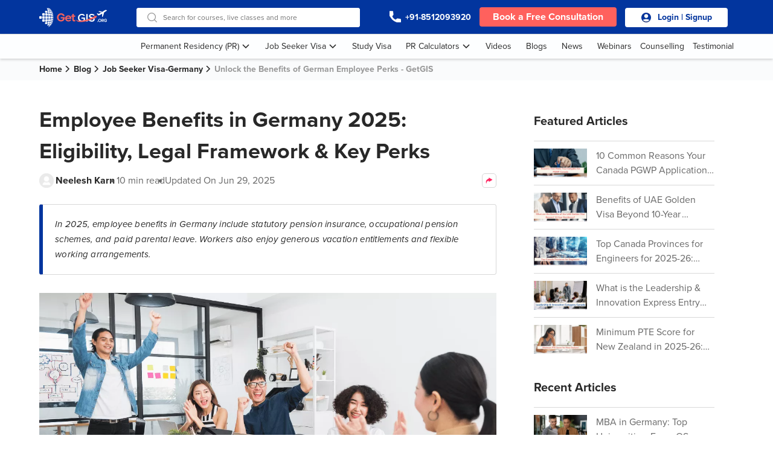

--- FILE ---
content_type: text/html; charset=UTF-8
request_url: https://getgis.org/blog/employee-benefits-in-germany
body_size: 20013
content:

<!DOCTYPE html>
<html lang="en-US" >

<head>
    <meta charset="UTF-8">
    <meta name="viewport" content="width=device-width, initial-scale=1, shrink-to-fit=no">
    <link rel="shortcut icon" type="image/x-icon" href="https://getgis.org/images/favicon.png" />
    <meta name=“google-site-verification” content="48tNSc5obpqjm0FuJp771bQubLqgnPMc1j2NDZdYLX4" />
        <title> Employee Benefits in Germany 2025: Eligibility, Legal Framework &amp; Key Perks</title>
            <link rel="preload" fetchPriority="high" href="https://ieltsmaterial-content.s3.ap-south-1.amazonaws.com/blogContent/blog/thumbnail/unlock_the_benefits_of_german_employee_perks___getgis_1715260739.webp" as="image" media="(max-width: 430px)">
<link rel="preload" fetchPriority="high" href="https://ieltsmaterial-content.s3.ap-south-1.amazonaws.com/blogContent/blog/unlock_the_benefits_of_german_employee_perks___getgis_1715260739.webp" as="image" media="(min-width: 431px)">
            <!-- Google Tag Manager -->
    <script>
        (function(w, d, s, l, i) {
            w[l] = w[l] || [];
            w[l].push({
                'gtm.start': new Date().getTime(),
                event: 'gtm.js'
            });
            var f = d.getElementsByTagName(s)[0],
                j = d.createElement(s),
                dl = l != 'dataLayer' ? '&l=' + l : '';
            j.async = true;
            j.src =
                'https://www.googletagmanager.com/gtm.js?id=' + i + dl;
            f.parentNode.insertBefore(j, f);
        })(window, document, 'script', 'dataLayer', 'GTM-PG593WS');
    </script>
    <!-- End Google Tag Manager -->
    <script>
                var gis = {};
        gis.config = {
            isLogin: false,
            previous_url: '',
            page_url: 'https://getgis.org/blog/employee-benefits-in-germany',
            platform: 'web',
        };
    </script>
    <script>
        var googletag = googletag || {};
        googletag.cmd = googletag.cmd || [];
        // GPT slots
        var gptAdSlots = [];
        googletag.cmd.push(function() {
            gptAdSlots[0] = googletag.defineSlot('/22453357421/getgis_blog_article_page_web_300x250_mtf_1', [300,250], 'div-gpt-ad-1614408539531-0').addService(googletag.pubads());
gptAdSlots[1] = googletag.defineSlot('/22453357421/getgis_blog_article_page_wap_300x250_mtf_1', [300,250], 'div-gpt-ad-1614408539531-1').addService(googletag.pubads());
gptAdSlots[2] = googletag.defineSlot('/22453357421/getgis_blog_article_page_web_300x250_mtf_2', [300,250], 'div-gpt-ad-1614408539531-2').addService(googletag.pubads());
gptAdSlots[3] = googletag.defineSlot('/22453357421/getgis_blog_article_page_wap_300x250_mtf_2', [300,250], 'div-gpt-ad-1614408539531-3').addService(googletag.pubads());

            // Configure SRA
            googletag.pubads().enableSingleRequest();
            // Start ad fetching
            googletag.enableServices();
        });
    </script>
    <!-- End script for google double click ad -->
    <!-- admanager verification snippet -->
    <script defer src="https://pagead2.googlesyndication.com/pagead/js/adsbygoogle.js?client=ca-pub-5098386490781700" crossorigin="anonymous"></script>
    <!-- admanager verification snippet ends -->

    <meta name="csrf-param" content="_csrf-frontend">
<meta name="csrf-token" content="BMqOmHhgtaZPmUb1TD5LhVOjkeYxtBZExZcP8eG2SOFxk9HIIS787RrRBaEmegLEAZvh0nj4ZTWop2LEr9kmqA==">

<meta name="description" content="Looking for a job in Germany this year?. Learn about the employee benefits in Germany 2025 including eligibility, statutory and voluntary benefits, legal regulations, vacation, parental leave, retirement plans, and more. 
"/>
<meta name="author" content="Neelesh Karn"/>
<meta property="og:locale" content="en_US"/>
<meta property="og:type" content="article"/>
<meta property="og:title" content=" Employee Benefits in Germany 2025: Eligibility, Legal Framework &amp; Key Perks"/>
<meta property="og:url" content="https://getgis.org/blog/employee-benefits-in-germany"/>
<meta property="og:site_name" content="GetGIS (Global Immigration Services)"/>
<meta property="og:description" content="Looking for a job in Germany this year?. Learn about the employee benefits in Germany 2025 including eligibility, statutory and voluntary benefits, legal regulations, vacation, parental leave, retirement plans, and more. 
"/>
<meta property="og:image" content="https://ieltsmaterial-content.s3.ap-south-1.amazonaws.com/blogContent/blog/unlock_the_benefits_of_german_employee_perks___getgis_1715260739.webp"/>
<meta property="twitter:image" content="https://ieltsmaterial-content.s3.ap-south-1.amazonaws.com/blogContent/blog/unlock_the_benefits_of_german_employee_perks___getgis_1715260739.webp"/>
<meta property="twitter:card" content="summary_large_image"/>
<meta property="twitter:site" content="GetGIS (Global Immigration Services)"/>
<meta property="twitter:title" content=" Employee Benefits in Germany 2025: Eligibility, Legal Framework &amp; Key Perks"/>
<meta property="twitter:description" content="Looking for a job in Germany this year?. Learn about the employee benefits in Germany 2025 including eligibility, statutory and voluntary benefits, legal regulations, vacation, parental leave, retirement plans, and more. 
"/>
<meta property="article:modified_time" content="2025-06-29 10:33:27"/>
<meta property="article:published_time" content="2023-05-04 07:14:59"/>
<link rel="canonical" href="https://getgis.org/blog/employee-benefits-in-germany"/>
<link href="/css/bootstrap-utilities.min.css?v=1688452642" rel="stylesheet">
<link href="/css/article.css?v=1763618848" rel="stylesheet">
<link href="/css/site.css?v=1747823071" rel="stylesheet">
<link href="/css/lib/bootstrap-grid.min.css?v=1660050328" rel="stylesheet">
<link href="/css/lib/slick.css?v=1716795710" rel="stylesheet">
<link href="/css/lib/select2.min.css?v=1680771291" rel="stylesheet">    <!-- Schema.org -->
    <script type="application/ld+json">{"@context":"http:\/\/schema.org","@type":"BlogPosting","mainEntityOfPage":{"@type":"WebPage","@id":"https:\/\/getgis.org\/blog\/employee-benefits-in-germany"},"headline":"Unlock the Benefits of German Employee Perks - GetGIS","description":"<p>Employee benefits refer to the additional perks and advantages that employers provide to their employees in addition to their regular salary. Employees in Germany are entitled to a wide range of benefits that aim to enhance their well-being and provide them with financial security.<\/p>\r\n<p><img style=\"width: 733px; height: 292px;\" src=\"https:\/\/ieltsmaterial-content.s3.ap-south-1.amazonaws.com\/blogContent\/blog\/hbRiBs57bseX_1683185790.webp\" width=\"733\" height=\"292\"><\/p>\r\n<p>Let&rsquo;s delve into some of the <strong>benefits available to employees<\/strong> in Germany.<\/p>\r\n<div class=\"dynamic-cta\" data-slug=\"need-assistance-with-your-visa-to-germany\">\r\n<h2 dir=\"ltr\">Who is Entitled to Employee Benefits in Germany?&nbsp;<\/h2>\r\n<p dir=\"ltr\"><strong>Full-Time Employees<\/strong><\/p>\r\n<p dir=\"ltr\">Full time employees in Germany typically work for four days a week and 30 hours per week. They are entitled to statutory employee benefits, which generally starts after completing four weeks of continuous employment.&nbsp;&nbsp;<\/p>\r\n<p dir=\"ltr\"><strong>Part-Time and Temporary Employees<\/strong><\/p>\r\n<p dir=\"ltr\">Part time and temporary workers can also avail statutory benefits. These benefits are pro-rated based on the number of hours worked. For instance, vacation days and paid leave are calculated according to their actual working hours compared to a full-time schedule.&nbsp;<\/p>\r\n<p dir=\"ltr\"><strong>Apprentices\/Trainers<\/strong><\/p>\r\n<p dir=\"ltr\">Apprentices and trainers are made to statutory benefits, though the extent of additional fringe benefits may depend on the employer&rsquo;s policies and any collective agreements in place.&nbsp;&nbsp;<\/p>\r\n<strong id=\"docs-internal-guid-0191eece-7fff-d5a6-8dcb-796f209dcaa3\"><\/strong><\/div>\r\n<h2>Legal Framework and Regulations for Employee Benefits in Germany<\/h2>\r\n<p>The legal framework for employee benefits in Germany is primarily governed by the <strong>Social Security Code<\/strong> (Sozialgesetzbuch or SGB), which encompasses regulations related to retirement, health, disability, and accident benefits. Additionally, there are specific laws and regulations related to individual employee benefits, such as <strong>parental leave and vacation entitlements<\/strong>.<\/p>\r\n<h2>Common Employee Benefits in Germany<\/h2>\r\n<h3>Work Hours and Overtime<\/h3>\r\n<p>Work hours and overtime regulations in Germany are governed by the Working Time Act (Arbeitszeitgesetz or ArbZG), which sets limits on the <strong>maximum number of hours<\/strong> employees can work per week and per day.<\/p>\r\n<p><span class=\"numberStyle\">1<\/span> <strong>Maximum Work Hours<\/strong> - According to ArbZG, employees are generally not allowed to work more than 48 hours per week, including overtime. There are exceptions for certain industries and professions.<\/p>\r\n<p><span class=\"numberStyle\">2<\/span> Overtime <strong>Compensation<\/strong> - Employees who work more than their regular work hours are entitled to overtime compensation, which can be in the form of additional pay or compensatory time off.<\/p>\r\n<h3>Employee Representation<\/h3>\r\n<p>Employee representation is an important aspect of <strong>German labor law<\/strong>, and employees have the <strong>right to form works councils<\/strong> (Betriebsrat) to represent their interests in the workplace.<\/p>\r\n<p><span class=\"numberStyle\">1<\/span> <strong>Works Councils<\/strong> - They are elected by employees and have the right to participate in decisions that affect employees' working conditions, such as working hours, remuneration, and health and safety measures.<\/p>\r\n<p><span class=\"numberStyle\">2<\/span> <strong>Collective Bargaining Agreements<\/strong> - Many employees in Germany are covered by collective bargaining agreements negotiated between employers and labor unions, which provide additional rights and benefits beyond the minimum requirements of labor law.<\/p>\r\n<h3>Vacation Entitlements for Employees in Germany<\/h3>\r\n<p>Vacation entitlements in Germany are regulated by the <strong>Federal Vacation Act<\/strong> (Bundesurlaubsgesetz or BUrlG), which stipulates the minimum number of vacation days that employees are entitled to based on their length of employment.<\/p>\r\n<p><span class=\"numberStyle\">1<\/span> <strong>Minimum Vacation Entitlements<\/strong> - According to BUrlG, employees are entitled to a minimum of 20 vacation days per year for employees working a five-day week, with additional vacation days based on the length of employment.<\/p>\r\n<p><span class=\"numberStyle\">2<\/span> <strong>Collective Bargaining Agreements<\/strong> - Many employees in Germany are covered by collective bargaining agreements that provide additional vacation entitlements beyond the minimum requirements of BUrlG.<\/p>\r\n<p><img style=\"width: 550px; height: 437px;\" src=\"https:\/\/ieltsmaterial-content.s3.ap-south-1.amazonaws.com\/blogContent\/blog\/sfVUYq8y4Z7z_1683185534.webp\" width=\"550\" height=\"437\"><\/p>\r\n<p><em>Source: Statista<\/em><\/p>\r\n<p>&nbsp;<\/p>\r\n<h2 dir=\"ltr\">Parental Leave Benefits in Germany<\/h2>\r\n<p dir=\"ltr\">Maternity Protection<\/p>\r\n<ul>\r\n<li dir=\"ltr\" aria-level=\"1\">\r\n<p dir=\"ltr\" role=\"presentation\">Duration: Female employees qualify for maternity protection leave for 14 weeks&mdash;6 weeks before the expected due date and 8 weeks after the birth of the child (extended to 12 weeks in cases of premature or multiple births).<\/p>\r\n<\/li>\r\n<li dir=\"ltr\" aria-level=\"1\">\r\n<p dir=\"ltr\" role=\"presentation\">Pay: During this period, employees receive full maternity pay, which is covered by the statutory health insurance fund and topped up by the employer to match the employee&rsquo;s average net earnings.&nbsp;<\/p>\r\n<\/li>\r\n<\/ul>\r\n<p dir=\"ltr\">Parental Leave (Elternzeit)<\/p>\r\n<ul>\r\n<li dir=\"ltr\" aria-level=\"1\">\r\n<p dir=\"ltr\" role=\"presentation\">Who is Eligible: Both mothers and fathers qualify for parental leave.<\/p>\r\n<\/li>\r\n<li dir=\"ltr\" aria-level=\"1\">\r\n<p dir=\"ltr\" role=\"presentation\">Duration: Up to 3 years per parent, per child. Parental leave is job-protected and can be taken by either parent or split between both. Parents can take parental leave together or separately, and part of it can be postponed until the child turns 8 years old.<\/p>\r\n<\/li>\r\n<li dir=\"ltr\" aria-level=\"1\">\r\n<p dir=\"ltr\" role=\"presentation\">Pay: Parental leave itself is unpaid, but parents may be eligible for Parental Allowance (Elterngeld).<\/p>\r\n<\/li>\r\n<\/ul>\r\n<p dir=\"ltr\">Parental Allowance (Elterngeld)<\/p>\r\n<ul>\r\n<li dir=\"ltr\" aria-level=\"1\">\r\n<p dir=\"ltr\" role=\"presentation\">Duration: Paid for up to 12 months for one parent, or up to 14 months if both parents share the leave (minimum 2 months per parent).<\/p>\r\n<\/li>\r\n<li dir=\"ltr\" aria-level=\"1\">\r\n<p dir=\"ltr\" role=\"presentation\">Amount: Typically 65%&ndash;67% of the parent&rsquo;s average net monthly income before the child&rsquo;s birth, with a minimum and maximum cap.<\/p>\r\n<\/li>\r\n<li dir=\"ltr\" aria-level=\"1\">\r\n<p dir=\"ltr\" role=\"presentation\">Flexibility: Parents can choose between standard Elterngeld (12&ndash;14 months) or ElterngeldPlus, which allows payments to be spread over a longer period at a reduced rate.&nbsp;&nbsp;&nbsp;<\/p>\r\n<\/li>\r\n<\/ul>\r\n<h2 dir=\"ltr\">Statutory Pension Insurance (DRV)&nbsp;<\/h2>\r\n<ul>\r\n<li dir=\"ltr\" aria-level=\"1\">\r\n<p dir=\"ltr\" role=\"presentation\"><strong>Coverage:<\/strong>&nbsp;Most employees in Germany are covered by statutory pension insurance, including those subject to social security contributions and many self-employed individuals.<\/p>\r\n<\/li>\r\n<li dir=\"ltr\" aria-level=\"1\">\r\n<p dir=\"ltr\" role=\"presentation\"><strong>Contribution Rates:<\/strong>&nbsp;The contribution rate for statutory pension insurance remains at 18.6% of gross income, split equally between employer and employee.<\/p>\r\n<\/li>\r\n<li dir=\"ltr\" aria-level=\"1\">\r\n<p dir=\"ltr\" role=\"presentation\"><strong>Contribution Ceiling:<\/strong>&nbsp;As of 2025, the maximum monthly income used to calculate pension contributions is &euro;8,050, with a nationwide ceiling now unified across Germany (removing the previous East\/West distinction).<\/p>\r\n<\/li>\r\n<li dir=\"ltr\" aria-level=\"1\">\r\n<p dir=\"ltr\" role=\"presentation\"><strong>Benefits:<\/strong>&nbsp;DRV provides old-age pensions, disability pensions, and survivor pensions. The pension amount depends on average income during working years, the number of contribution years, and retirement age.&nbsp;&nbsp;<\/p>\r\n<\/li>\r\n<\/ul>\r\n<p><img style=\"width: 1002px; height: 125px;\" src=\"https:\/\/ieltsmaterial-content.s3.ap-south-1.amazonaws.com\/blogContent\/blog\/GNIh_boAK79e_1683185579.webp\" width=\"1002\" height=\"125\"><\/p>\r\n<h3>Statutory Pension Insurance in Germany<\/h3>\r\n<p>Statutory pension insurance, also known as the Deutsche Rentenversicherung (DRV), is a mandatory social insurance program that provides retirement benefits to eligible employees. Contributions to the DRV are shared between employees and employers and are based on income. The benefits provided by the DRV are based on a formula that takes into account the average income during the working years, the number of contribution years, and the retirement age.<\/p>\r\n<ol>\r\n<li><strong>Eligibility and Coverage<\/strong>: Most employees in Germany are covered by statutory pension insurance, including employees who are subject to social security contributions and self-employed individuals.<\/li>\r\n<li><strong>Contribution Rates and Benefits<\/strong>: The contribution rates for the DRV are set annually and are shared between employees and employers. The benefits provided by the DRV include old-age pensions, disability pensions, and survivor pensions.<\/li>\r\n<li><strong>Retirement Age and Pension Calculation<\/strong>: The standard retirement age for the DRV is gradually increasing from 67 years to 67 years and 3 months, depending on the birth year. The amount of pension benefits is calculated based on the average income during the contribution years and the number of contribution years.<\/li>\r\n<\/ol>\r\n<p><img style=\"width: 513px; height: 681px;\" src=\"https:\/\/ieltsmaterial-content.s3.ap-south-1.amazonaws.com\/blogContent\/blog\/RV9BPIhehcaF_1683185621.webp\" width=\"513\" height=\"681\"><\/p>\r\n<p><em>Source: Statista<\/em><\/p>\r\n<h3>Occupational Pension Schemes in Germany<\/h3>\r\n<p>Occupational pension schemes in Germany, also known as Betriebliche Altersvorsorge (bAV), are additional retirement benefits provided by employers voluntarily.<\/p>\r\n<ol>\r\n<li><strong>Company Pension Plans<\/strong> are established by employers and can take various forms, such as direct commitments, pension funds, and Pensionskassen. These plans are funded by employer contributions and, in some cases, employee contributions.<\/li>\r\n<li><strong>Direct Insurance<\/strong>: Direct insurance is a type of company pension plan where the employer purchased insurance policies on behalf of employees, and the premiums are paid by the employer.<\/li>\r\n<li><strong>Pension Funds<\/strong>: Pension funds are established by employers or industry associations to provide retirement benefits to employees. These funds are managed by professional fund managers and invest in a diversified portfolio of assets.<\/li>\r\n<li><strong>Additional Voluntary Contributions<\/strong>: In addition to employer-funded contributions, employees can also make voluntary contributions to their occupational pension schemes to increase their retirement benefits.<\/li>\r\n<\/ol>\r\n<p><img style=\"width: 908px; height: 272px;\" src=\"https:\/\/ieltsmaterial-content.s3.ap-south-1.amazonaws.com\/blogContent\/blog\/srKFPPl1uy3F_1683185666.webp\" width=\"908\" height=\"272\"><\/p>\r\n<h3>Other Employee Benefits in Germany<\/h3>\r\n<ol>\r\n<li><strong>Employee Assistance Programs <\/strong>(EAPs) provide employees with access to confidential counseling and support services for various personal and work-related issues, such as mental health, financial concerns, and work-life balance.<\/li>\r\n<li><strong>Training and Development Opportunities<\/strong> - Many employers in Germany offer training and development opportunities as a fringe benefit, providing employees with opportunities to enhance their skills and knowledge through workshops, seminars, or certifications. This can contribute to their career growth and professional development.<\/li>\r\n<li><strong>Flexible Working Arrangements<\/strong> such as remote work options, flexible hours, and compressed workweeks, are also common in Germany. These arrangements provide employees with greater flexibility in managing their work and personal responsibilities, leading to improved work-life balance.<\/li>\r\n<\/ol>\r\n<h2 dir=\"ltr\">Unique German Benefits (2025)&nbsp;<\/h2>\r\n<p dir=\"ltr\"><strong>13th Month Salary<\/strong><\/p>\r\n<ul>\r\n<li dir=\"ltr\" aria-level=\"1\">\r\n<p dir=\"ltr\" role=\"presentation\">Many employees in Germany receive a 13th month&rsquo;s salary, which is commonly paid at the end of the year of bonus. This is especially important in sectors covered by collective agreements, such as the public sector, where the 13th month&rsquo;s salary is being further increased as part of recent wage settlements.&nbsp;<\/p>\r\n<\/li>\r\n<li dir=\"ltr\" aria-level=\"1\">\r\n<p dir=\"ltr\" role=\"presentation\">Though not mandated by law, this bonus is a practice that is&nbsp; referred to as &ldquo;Christmas money&rdquo; (Weihnachtsgeld).&nbsp;<\/p>\r\n<\/li>\r\n<\/ul>\r\n<p dir=\"ltr\"><strong>Kurzarbeit (Short-Time Work Allowance)<\/strong><\/p>\r\n<ul>\r\n<li dir=\"ltr\" aria-level=\"1\">\r\n<p dir=\"ltr\" role=\"presentation\">The Kurzabeit scheme allows employers to reduce employers&rsquo; working hours during economic downturns, with the government subsidizing lost wages.&nbsp;<\/p>\r\n<\/li>\r\n<li dir=\"ltr\" aria-level=\"1\">\r\n<p dir=\"ltr\" role=\"presentation\">Kurzabeit came to rise during the COVID-19 pandemic and remains a key feature of the German labor market for managing economic fluctuations.&nbsp;<\/p>\r\n<\/li>\r\n<\/ul>\r\n<h2>Understanding Employee Benefits for Foreign Workers in Germany<\/h2>\r\n<p>Foreign workers in Germany are entitled to the same employee benefits as German workers, including health insurance, paid vacation, sick leave, maternity and paternity leave, pension plans, and unemployment benefits if they meet certain requirements. Overall, Germany offers comprehensive employee benefits to both its native and foreign workers, which help to ensure their well-being and financial security.<\/p>\r\n<p>So, maximize your job search in Germany with <a href=\"https:\/\/getgis.org\">GetGIS<\/a> (Global Immigration Services), and don't miss out on the chance of unlocking a world of employment benefits in Germany.<\/p>\r\n<p>Before that, learn what facilities GetGIS offers.<\/p>\r\n<h2>Thinking of Moving Abroad? Here's How We Can Help<\/h2>\r\n<ul>\r\n<li><strong>Point calculation<\/strong>: In GetGIS, we calculate your points on your behalf to eliminate any chances of rejection or failure.<\/li>\r\n<li><strong>Visa application<\/strong>: GetGIS helps you to complete your visa application properly and we even train you for your visa interview process, to make your immigration journey easier.<\/li>\r\n<li><strong>Preparation for Language Test<\/strong>: GetGIS offers you expert guidance for your preparation for language tests like IELTS\/PTE\/CELPIP.<\/li>\r\n<li><strong>Expert guidance<\/strong> for each step of your immigration: With GetGIS, you rest assured about your immigration journey. We help you to take every step in the right direction to make your immigration journey smooth.<\/li>\r\n<li><strong>Job Search assistance<\/strong>: At GetGIS, you receive complete job search assistance, from CV optimization, to mock interviews everything is covered by GetGIS. And we won&rsquo;t leave you alone until you get your job in your dream country.<\/li>\r\n<\/ul>\r\n<p>So, don&rsquo;t waste your time thinking about the best time to visit Germany. Start your career in Germany with GetGIS by <a href=\"https:\/\/immigration.getgis.org\/immigration-services\/\">Booking a Free Consultation Today!<\/a><\/p>\r\n<h2 style=\"text-align: center;\"><u>Frequently Asked Questions<\/u><\/h2>\r\n<h3>Q1. Are fringe benefits mandatory for employers in Germany?<\/h3>\r\n<p>In Germany, certain fringe benefits such as health insurance, retirement benefits, and paid time off are mandatory for employers to provide to their employees. However, other fringe benefits such as company cars, employee assistance programs, and flexible working arrangements are not mandatory.<\/p>\r\n<h3>Q2. Can employers provide additional benefits beyond the statutory requirements in Germany?<\/h3>\r\n<p>Yes, employers in Germany are allowed to provide additional benefits to their employees beyond the statutory requirements. These additional benefits can be customized according to the employer's policies and may include different perks.<\/p>\r\n<h3>Q3. Are there any legal requirements for providing fringe benefits in Germany?<\/h3>\r\n<p>Yes, employers in Germany must comply with various legal requirements when providing fringe benefits to their employees. This includes adhering to labor laws, tax laws, social security regulations, and other relevant legal provisions. Failure to comply with these legal requirements can result in penalties and legal consequences.<\/p>\r\n<h3>Q4. Can employees choose to opt out of certain fringe benefits in Germany?<\/h3>\r\n<p>In general, employees in Germany are entitled to receive mandatory fringe benefits, such as health insurance and retirement benefits, and cannot opt out of them. However, employees may have the option to decline or choose alternative benefits, depending on the employer's policies.<\/p>\r\n<h3>Q5. Can employers change or revoke employee benefits in Germany?<\/h3>\r\n<p>Any changes or revocation of fringe benefits in Germany must comply with the employer's policies, employment contracts, and applicable legal requirements. Employers cannot unilaterally change or revoke benefits without proper notice and agreement with the employees, and any changes must be communicated transparently and in compliance with legal provisions.<\/p>\r\n<h3>Useful links: Further Reading and Information<\/h3>\r\n<ol>\r\n<li><a href=\"https:\/\/getgis.org\/blog\/germany-job-visa-requirements-and-applications\" target=\"_blank\" rel=\"noopener\">Germany Job Seeker Visa Requirements and Applications<\/a><\/li>\r\n<li><a href=\"https:\/\/getgis.org\/blog\/guide-to-the-ultimate-benefits-of-working-in-germany\" target=\"_blank\" rel=\"noopener\">Guide to the Ultimate Benefits of Working in Germany - GetGIS<\/a><\/li>\r\n<li><a href=\"https:\/\/getgis.org\/blog\/top-10-highest-paying-jobs-in-germany\" target=\"_blank\" rel=\"noopener\">Top 10 Highest Paying Jobs in Germany<\/a><\/li>\r\n<li><a href=\"https:\/\/getgis.org\/blog\/how-to-get-job-in-germany-from-india-in-10-simple-steps\" target=\"_blank\" rel=\"noopener\">How To Get Job in Germany From India in 10 Simple Steps<\/a><\/li>\r\n<\/ol>","keywords":"Germany Job Seeker Visa","image":"https:\/\/ieltsmaterial-content.s3.ap-south-1.amazonaws.com\/blogContent\/blog\/unlock_the_benefits_of_german_employee_perks___getgis_1715260739.webp","datePublished":"2023-05-04 07:14:59","dateModified":"2025-06-29 10:33:27","author":[{"@type":"Person","name":"Neelesh Karn","url":"https:\/\/getgis.org\/neelesh.karn@ieltsmaterial.com"}],"publisher":{"@type":"Organization","name":"GetGIS","logo":{"@type":"ImageObject","url":"https:\/\/getgis.org\/logo.png","width":600,"height":60}},"articleSection":"Blog > Unlock the Benefits of German Employee Perks - GetGIS"}</script>    <!-- Schema.org END-->
</head>

<body>
    <!-- Google Tag Manager (noscript) -->
    <noscript><iframe src="https://www.googletagmanager.com/ns.html?id=GTM-PG593WS" height="0" width="0" style="display:none;visibility:hidden"></iframe></noscript>
    <!-- End Google Tag Manager (noscript) -->

    
    <style>
    .help-block-error {
        color: #ff615ded;
    }
</style>
<header class="ieltsHeader">
    <div class="primaryMenu">
        <div class="container">
            <div class="row">
                <i class="ieltsmaterialIcons hambergerMenuIcon mobile_only"></i>
                <a aria-label="logo-image" href="https://getgis.org">
                    <img src="https://getgis.org/images/new-logo.webp" alt="logo" class="ieltsLogo gis_logo" width="112" height="32" />
                </a>
                <div class="searchBar">
    <input type="text" id="search1" class="autoCompleteField" placeholder="Search for courses, live classes and more" id="autoComplete" autocomplete="off" />
    <div tabindex="-1" class="searchSuggestion">
        <ul class="recentSearchSection">
            <li>
                <div class="recentSearchHeading">
                    <div class="popularSearchHeading">
                        <i class="ieltsmaterialIcons recentIcon"></i>
                        <p>Recents</p>
                    </div>
                    <a aria-label="Clear Button" class="searchClearButton" href="">Clear all</a>
                </div>
            </li>
        </ul>
        <ul class="popularSearchSection">
            <li>
                <div class="popularSearchHeading">
                    <i class="ieltsmaterialIcons starIcon"></i>
                    <p>Popular Searches</p>
                </div>
            </li>
        </ul>
    </div>
</div>                <div>
                    <div class="phoneCTA">
                        <span class="ieltsmaterialIcons searchIconMob mobile_only"></span>
                        <a aria-label="phone-button" href="tel:+91-8512093920" class="mobile_only"><span class="ieltsmaterialIcons whitePhoneIcon"></span></a>
                        <span class="ieltsmaterialIcons whitePhoneIcon desktop_only"></span>
                        <span class="ctaPhoneNumber desktop_only">+91-8512093920</span>
                    </div>

                    <div class="bookDemoCtaDiv desktop_only">
                        <a aria-label="book-button"><button class="cta_button bookDemoCtaBtn getLeadForm" id="" data-ctatext="Book a Free Consultation" data-ctaposition="dynamic-cta-header-1">Book a Free Consultation</button></a><!--getLeadForm-->
                    </div>
                    <div class="userProfile desktop_only">
                                                    <button aria-label="login-button" class="login_cta_button_nav getLoginForm" data-ctatext="Login / Signup" data-ctaposition="dynamic-cta-header-1"><i class="ieltsmaterialIcons userIcon"></i>Login | Signup</a>
                                                </div>

                </div>
            </div>
        </div>
    </div>
    <div id="headerMegaMenu"></div>
</header>    
    <main role="main" class="flex-shrink-0 space-for-secondary-nav">
                        <style>
    .responsive-img {
        width: 500px;
        height: 400px;
        display: flex;
        margin: 0 auto;
    }

    @media (max-width: 1023px) {
        .responsive-img {
            width: 300px;
            height: 200px;

        }
    }
</style>
<main>
    <div class="breadCrumb">
    <div class="container">
        <ul>
                            <li>
                                            <a href="https://getgis.org" aria-label="Home">
                            Home                        </a>
                                    </li>
                            <li>
                                            <a href="/blog" aria-label="Blog">
                            Blog                        </a>
                                    </li>
                            <li>
                                            <a href="/blog/category/job-seeker-visa-germany" aria-label="Job Seeker Visa-Germany">
                            Job Seeker Visa-Germany                        </a>
                                    </li>
                            <li>
                                            Unlock the Benefits of German Employee Perks - GetGIS                                    </li>
                    </ul>
    </div>
</div>    <div class="container">
        <div class="articleBody">
            <div class="row">
                <div class="col-md-8">
                    <article>
                        <h1> Employee Benefits in Germany 2025: Eligibility, Legal Framework & Key Perks</h1>
                        <div class="updated-info row">
                            <div class="d-flex align-items-md-center align-items-start flex-md-row flex-column">
    <div class="d-flex align-items-center article-auth-info">
                    <img loading="lazy" src="/images/defaultuser.webp" alt="Neelesh Karn" width="24" height="24" />
                <a class="updatedBy" href="/author/" title="Neelesh Karn" aria-label="Author Link">Neelesh Karn</a>
                    <p class="readTime">10 min read</p>
            </div>
    <p class="lastUpdateOn">Updated On <time>Jun 29, 2025</time></p>
</div>                            <div class="news-shareButtonSection position-relative">
                                <button class="shareButton" onclick="toggleTooltip(event)" aria-label="Share Button">
                                    <img width="24" height="24" fetchPriority="high" src="https://getgis.org/images/arrow.png" style="z-index:-1" alt="Arrow" />
                                </button>
                                <div class="tooltipContainer position-absolute shadow-sm tooltipContainerV2">
                                    <ul>
                                        <li class="d-flex justify-content-between align-items-center" onclick="copyLink('328')">
                                            <div class="d-flex align-items-center gap-3">
                                                <span class="copyIcon"></span>
                                                <input type="hidden" value="https://getgis.org/blog/employee-benefits-in-germany" id="328" />
                                                <p id="copylink328">Copy link</p>
                                            </div>
                                            <div class="hide" id="hide328">
                                                <span class="ieltsmaterialIcons checkIcon"></span>
                                            </div>
                                        </li>
                                        <li>
                                            <div class="d-flex align-items-center gap-3">
                                                <span class="whatsappIcon"></span>
                                                <a target="_blank" href="https://api.whatsapp.com/send?text=https://getgis.org/blog/employee-benefits-in-germany" aria-label="Whatsapp Button">
                                                    <p>Share on Whatsapp</p>
                                                </a>
                                            </div>
                                        </li>
                                        <li>
                                            <div class="d-flex align-items-center gap-3 sendemail">
                                                <span class="emailIcon"></span>
                                                <a target="_blank" href="mailto:{to}?subject=Checkout this link for  Employee Benefits in Germany 2025: Eligibility, Legal Framework & Key Perks&body=Hi,%0D%0A Hope you are doing well. Please go through the below link. It has a most important information for  Employee Benefits in Germany 2025: Eligibility, Legal Framework & Key Perks.%0D%0A https://getgis.org/blog/employee-benefits-in-germany" aria-label="Email Button">
                                                    <p>Share on Email</p>
                                                </a>
                                            </div>
                                        </li>
                                        <li>
                                            <div class="d-flex align-items-center gap-3">
                                                <span class="linkedinIcon"></span>
                                                <a target="_blank" href="https://www.linkedin.com/shareArticle?mini=true&url=https://getgis.org/blog/employee-benefits-in-germany" aria-label="LinkedIn Button">
                                                    <p>Share on Linkedin</p>
                                                </a>
                                            </div>
                                        </li>
                                    </ul>
                                </div>
                            </div>
                        </div>

                                                    <div class="articelNote">
                                <p> In 2025, employee benefits in Germany include statutory pension insurance, occupational pension schemes, and paid parental leave. Workers also enjoy generous vacation entitlements and flexible working arrangements. 
</p>
                            </div>
                        
                        <div class="bannerImg">
                            <picture>
                                <source class="toefl__blog__img" media="(min-width:431px)" srcset="https://ieltsmaterial-content.s3.ap-south-1.amazonaws.com/blogContent/blog/unlock_the_benefits_of_german_employee_perks___getgis_1715260739.webp" />
                                <img fetchPriority="high" class="toefl__blog__img" width="640" height="360" src="https://ieltsmaterial-content.s3.ap-south-1.amazonaws.com/blogContent/blog/thumbnail/unlock_the_benefits_of_german_employee_perks___getgis_1715260739.webp" alt="" />
                            </picture>
                        </div>

                        
<div class="gis-atf-btfCtn">
    <div class="gis-atf-btf atf-1">
        <div class="gis-atf-btfLeft">
            <p class="gis-atf-btfTitle">Limited-time offer : Access a free 10-Day IELTS study plan curated for you</p>
        </div>

                    <div class="gis-atf-btfRight">
                <button aria-label="Download Now" class="gis-atf-btfBtn getLeadForm" data-ctatext="Download Now" data-ctaposition="dynamic-cta-atf" data-redirecturl="https://ieltsmaterial-content.s3.ap-south-1.amazonaws.com/material/speaking-study-plan.pdf" data-utmmedium="dynamic_cta_atf">
                    <span class="ieltsmaterialIcons downloadIcon"></span>
                    <span> Download Now</span>
                </button>
            </div>
        
    </div>
    <picture>
        <source srcset="/images/cta/mobile/atf-bottom.svg" media="(max-width:1023px)" />
        <img src="/images/cta/desktop/atf-bottom.svg" alt="Gis Bottom" width="756" height="15" />
    </picture>
</div>                                                        <div class="table-content-ctn">
        <h3 class="table-content-heading">
            <span>Table of Contents</span>
            <span class="ieltsmaterialIcons downArrowIcon"></span>
        </h3>
        <ul class="table-content">
                                <li><a target="_self" href="#Who-is-Entitled-to-Employee-Benefits-in-Germany" attr-id="Who-is-Entitled-to-Employee-Benefits-in-Germany" class="scrollh2">Who is Entitled to Employee Benefits in Germany? </a></li>
                                <li><a target="_self" href="#Legal-Framework-and-Regulations-for-Employee-Benefits-in-Germany" attr-id="Legal-Framework-and-Regulations-for-Employee-Benefits-in-Germany" class="scrollh2">Legal Framework and Regulations for Employee Benefits in Germany</a></li>
                                <li><a target="_self" href="#Common-Employee-Benefits-in-Germany" attr-id="Common-Employee-Benefits-in-Germany" class="scrollh2">Common Employee Benefits in Germany</a></li>
                                <li><a target="_self" href="#Parental-Leave-Benefits-in-Germany" attr-id="Parental-Leave-Benefits-in-Germany" class="scrollh2">Parental Leave Benefits in Germany</a></li>
                                <li><a target="_self" href="#Statutory-Pension-Insurance-DRV" attr-id="Statutory-Pension-Insurance-DRV" class="scrollh2">Statutory Pension Insurance (DRV) </a></li>
                                <li><a target="_self" href="#Unique-German-Benefits-2025" attr-id="Unique-German-Benefits-2025" class="scrollh2">Unique German Benefits (2025) </a></li>
                                <li><a target="_self" href="#Understanding-Employee-Benefits-for-Foreign-Workers-in-Germany" attr-id="Understanding-Employee-Benefits-for-Foreign-Workers-in-Germany" class="scrollh2">Understanding Employee Benefits for Foreign Workers in Germany</a></li>
                                <li><a target="_self" href="#Thinking-of-Moving-Abroad-Heres-How-We-Can-Help" attr-id="Thinking-of-Moving-Abroad-Heres-How-We-Can-Help" class="scrollh2">Thinking of Moving Abroad? Here's How We Can Help</a></li>
                                <li><a target="_self" href="#Frequently-Asked-Questions" attr-id="Frequently-Asked-Questions" class="scrollh2">Frequently Asked Questions</a></li>
                    </ul>
    </div>
                                                <section class="articleInfo">
                            <div id="tempRoot"><p>Employee benefits refer to the additional perks and advantages that employers provide to their employees in addition to their regular salary. Employees in Germany are entitled to a wide range of benefits that aim to enhance their well-being and provide them with financial security.</p>
<p><img loading="lazy" class="responsive-img" width="500" height="400" src="https://ieltsmaterial-content.s3.ap-south-1.amazonaws.com/blogContent/blog/hbRiBs57bseX_1683185790.webp" width="733" height="292"></p>
<p>Let’s delve into some of the <strong>benefits available to employees</strong> in Germany.</p>
<div class="dynamic-cta" data-slug="need-assistance-with-your-visa-to-germany">
<h2 dir="ltr" id="Who-is-Entitled-to-Employee-Benefits-in-Germany" class="scrollToh2CSS" name="Who-is-Entitled-to-Employee-Benefits-in-Germany">Who is Entitled to Employee Benefits in Germany? </h2>
<p dir="ltr"><strong>Full-Time Employees</strong></p>
<p dir="ltr">Full time employees in Germany typically work for four days a week and 30 hours per week. They are entitled to statutory employee benefits, which generally starts after completing four weeks of continuous employment.  </p>
<p dir="ltr"><strong>Part-Time and Temporary Employees</strong></p>
<p dir="ltr">Part time and temporary workers can also avail statutory benefits. These benefits are pro-rated based on the number of hours worked. For instance, vacation days and paid leave are calculated according to their actual working hours compared to a full-time schedule. </p>
<p dir="ltr"><strong>Apprentices/Trainers</strong></p>
<p dir="ltr">Apprentices and trainers are made to statutory benefits, though the extent of additional fringe benefits may depend on the employer’s policies and any collective agreements in place.  </p>
<strong id="docs-internal-guid-0191eece-7fff-d5a6-8dcb-796f209dcaa3"></strong></div>
<h2 id="Legal-Framework-and-Regulations-for-Employee-Benefits-in-Germany" class="scrollToh2CSS" name="Legal-Framework-and-Regulations-for-Employee-Benefits-in-Germany">Legal Framework and Regulations for Employee Benefits in Germany</h2>
<p>The legal framework for employee benefits in Germany is primarily governed by the <strong>Social Security Code</strong> (Sozialgesetzbuch or SGB), which encompasses regulations related to retirement, health, disability, and accident benefits. Additionally, there are specific laws and regulations related to individual employee benefits, such as <strong>parental leave and vacation entitlements</strong>.</p>
<h2 id="Common-Employee-Benefits-in-Germany" class="scrollToh2CSS" name="Common-Employee-Benefits-in-Germany">Common Employee Benefits in Germany</h2>
<h3>Work Hours and Overtime</h3>
<p>Work hours and overtime regulations in Germany are governed by the Working Time Act (Arbeitszeitgesetz or ArbZG), which sets limits on the <strong>maximum number of hours</strong> employees can work per week and per day.</p>
<p><span class="numberStyle">1</span> <strong>Maximum Work Hours</strong> - According to ArbZG, employees are generally not allowed to work more than 48 hours per week, including overtime. There are exceptions for certain industries and professions.</p>
<p><span class="numberStyle">2</span> Overtime <strong>Compensation</strong> - Employees who work more than their regular work hours are entitled to overtime compensation, which can be in the form of additional pay or compensatory time off.</p>
<h3>Employee Representation</h3>
<p>Employee representation is an important aspect of <strong>German labor law</strong>, and employees have the <strong>right to form works councils</strong> (Betriebsrat) to represent their interests in the workplace.</p>
<p><span class="numberStyle">1</span> <strong>Works Councils</strong> - They are elected by employees and have the right to participate in decisions that affect employees' working conditions, such as working hours, remuneration, and health and safety measures.</p>
<p><span class="numberStyle">2</span> <strong>Collective Bargaining Agreements</strong> - Many employees in Germany are covered by collective bargaining agreements negotiated between employers and labor unions, which provide additional rights and benefits beyond the minimum requirements of labor law.</p>
<h3>Vacation Entitlements for Employees in Germany</h3>
<p>Vacation entitlements in Germany are regulated by the <strong>Federal Vacation Act</strong> (Bundesurlaubsgesetz or BUrlG), which stipulates the minimum number of vacation days that employees are entitled to based on their length of employment.</p>
<p><span class="numberStyle">1</span> <strong>Minimum Vacation Entitlements</strong> - According to BUrlG, employees are entitled to a minimum of 20 vacation days per year for employees working a five-day week, with additional vacation days based on the length of employment.</p>
<p><span class="numberStyle">2</span> <strong>Collective Bargaining Agreements</strong> - Many employees in Germany are covered by collective bargaining agreements that provide additional vacation entitlements beyond the minimum requirements of BUrlG.</p>
<p><img loading="lazy" class="responsive-img" width="500" height="400" src="https://ieltsmaterial-content.s3.ap-south-1.amazonaws.com/blogContent/blog/sfVUYq8y4Z7z_1683185534.webp" width="550" height="437"></p>
<p><em>Source: Statista</em></p>
<p> </p>
<h2 dir="ltr" id="Parental-Leave-Benefits-in-Germany" class="scrollToh2CSS" name="Parental-Leave-Benefits-in-Germany">Parental Leave Benefits in Germany</h2>
<p dir="ltr">Maternity Protection</p>
<ul>
<li dir="ltr" aria-level="1">
<p dir="ltr" role="presentation">Duration: Female employees qualify for maternity protection leave for 14 weeks—6 weeks before the expected due date and 8 weeks after the birth of the child (extended to 12 weeks in cases of premature or multiple births).</p>
</li>
<li dir="ltr" aria-level="1">
<p dir="ltr" role="presentation">Pay: During this period, employees receive full maternity pay, which is covered by the statutory health insurance fund and topped up by the employer to match the employee’s average net earnings. </p>
</li>
</ul>
<p dir="ltr">Parental Leave (Elternzeit)</p>
<ul>
<li dir="ltr" aria-level="1">
<p dir="ltr" role="presentation">Who is Eligible: Both mothers and fathers qualify for parental leave.</p>
</li>
<li dir="ltr" aria-level="1">
<p dir="ltr" role="presentation">Duration: Up to 3 years per parent, per child. Parental leave is job-protected and can be taken by either parent or split between both. Parents can take parental leave together or separately, and part of it can be postponed until the child turns 8 years old.</p>
</li>
<li dir="ltr" aria-level="1">
<p dir="ltr" role="presentation">Pay: Parental leave itself is unpaid, but parents may be eligible for Parental Allowance (Elterngeld).</p>
</li>
</ul>
<p dir="ltr">Parental Allowance (Elterngeld)</p>
<ul>
<li dir="ltr" aria-level="1">
<p dir="ltr" role="presentation">Duration: Paid for up to 12 months for one parent, or up to 14 months if both parents share the leave (minimum 2 months per parent).</p>
</li>
<li dir="ltr" aria-level="1">
<p dir="ltr" role="presentation">Amount: Typically 65%–67% of the parent’s average net monthly income before the child’s birth, with a minimum and maximum cap.</p>
</li>
<li dir="ltr" aria-level="1">
<p dir="ltr" role="presentation">Flexibility: Parents can choose between standard Elterngeld (12–14 months) or ElterngeldPlus, which allows payments to be spread over a longer period at a reduced rate.   </p>
</li>
</ul>
<h2 dir="ltr" id="Statutory-Pension-Insurance-DRV" class="scrollToh2CSS" name="Statutory-Pension-Insurance-DRV">Statutory Pension Insurance (DRV) </h2>
<ul>
<li dir="ltr" aria-level="1">
<p dir="ltr" role="presentation"><strong>Coverage:</strong> Most employees in Germany are covered by statutory pension insurance, including those subject to social security contributions and many self-employed individuals.</p>
</li>
<li dir="ltr" aria-level="1">
<p dir="ltr" role="presentation"><strong>Contribution Rates:</strong> The contribution rate for statutory pension insurance remains at 18.6% of gross income, split equally between employer and employee.</p>
</li>
<li dir="ltr" aria-level="1">
<p dir="ltr" role="presentation"><strong>Contribution Ceiling:</strong> As of 2025, the maximum monthly income used to calculate pension contributions is €8,050, with a nationwide ceiling now unified across Germany (removing the previous East/West distinction).</p>
</li>
<li dir="ltr" aria-level="1">
<p dir="ltr" role="presentation"><strong>Benefits:</strong> DRV provides old-age pensions, disability pensions, and survivor pensions. The pension amount depends on average income during working years, the number of contribution years, and retirement age.  </p>
</li>
</ul>
<p><img loading="lazy" class="responsive-img" width="500" height="400" src="https://ieltsmaterial-content.s3.ap-south-1.amazonaws.com/blogContent/blog/GNIh_boAK79e_1683185579.webp" width="1002" height="125"></p>
<h3>Statutory Pension Insurance in Germany</h3>
<p>Statutory pension insurance, also known as the Deutsche Rentenversicherung (DRV), is a mandatory social insurance program that provides retirement benefits to eligible employees. Contributions to the DRV are shared between employees and employers and are based on income. The benefits provided by the DRV are based on a formula that takes into account the average income during the working years, the number of contribution years, and the retirement age.</p>
<ol>
<li><strong>Eligibility and Coverage</strong>: Most employees in Germany are covered by statutory pension insurance, including employees who are subject to social security contributions and self-employed individuals.</li>
<li><strong>Contribution Rates and Benefits</strong>: The contribution rates for the DRV are set annually and are shared between employees and employers. The benefits provided by the DRV include old-age pensions, disability pensions, and survivor pensions.</li>
<li><strong>Retirement Age and Pension Calculation</strong>: The standard retirement age for the DRV is gradually increasing from 67 years to 67 years and 3 months, depending on the birth year. The amount of pension benefits is calculated based on the average income during the contribution years and the number of contribution years.</li>
</ol>
<p><img loading="lazy" class="responsive-img" width="500" height="400" src="https://ieltsmaterial-content.s3.ap-south-1.amazonaws.com/blogContent/blog/RV9BPIhehcaF_1683185621.webp" width="513" height="681"></p>
<p><em>Source: Statista</em></p>
<h3>Occupational Pension Schemes in Germany</h3>
<p>Occupational pension schemes in Germany, also known as Betriebliche Altersvorsorge (bAV), are additional retirement benefits provided by employers voluntarily.</p>
<ol>
<li><strong>Company Pension Plans</strong> are established by employers and can take various forms, such as direct commitments, pension funds, and Pensionskassen. These plans are funded by employer contributions and, in some cases, employee contributions.</li>
<li><strong>Direct Insurance</strong>: Direct insurance is a type of company pension plan where the employer purchased insurance policies on behalf of employees, and the premiums are paid by the employer.</li>
<li><strong>Pension Funds</strong>: Pension funds are established by employers or industry associations to provide retirement benefits to employees. These funds are managed by professional fund managers and invest in a diversified portfolio of assets.</li>
<li><strong>Additional Voluntary Contributions</strong>: In addition to employer-funded contributions, employees can also make voluntary contributions to their occupational pension schemes to increase their retirement benefits.</li>
</ol>
<p><img loading="lazy" class="responsive-img" width="500" height="400" src="https://ieltsmaterial-content.s3.ap-south-1.amazonaws.com/blogContent/blog/srKFPPl1uy3F_1683185666.webp" width="908" height="272"></p>
<h3>Other Employee Benefits in Germany</h3>
<ol>
<li><strong>Employee Assistance Programs </strong>(EAPs) provide employees with access to confidential counseling and support services for various personal and work-related issues, such as mental health, financial concerns, and work-life balance.</li>
<li><strong>Training and Development Opportunities</strong> - Many employers in Germany offer training and development opportunities as a fringe benefit, providing employees with opportunities to enhance their skills and knowledge through workshops, seminars, or certifications. This can contribute to their career growth and professional development.</li>
<li><strong>Flexible Working Arrangements</strong> such as remote work options, flexible hours, and compressed workweeks, are also common in Germany. These arrangements provide employees with greater flexibility in managing their work and personal responsibilities, leading to improved work-life balance.</li>
</ol>
<h2 dir="ltr" id="Unique-German-Benefits-2025" class="scrollToh2CSS" name="Unique-German-Benefits-2025">Unique German Benefits (2025) </h2>
<p dir="ltr"><strong>13th Month Salary</strong></p>
<ul>
<li dir="ltr" aria-level="1">
<p dir="ltr" role="presentation">Many employees in Germany receive a 13th month’s salary, which is commonly paid at the end of the year of bonus. This is especially important in sectors covered by collective agreements, such as the public sector, where the 13th month’s salary is being further increased as part of recent wage settlements. </p>
</li>
<li dir="ltr" aria-level="1">
<p dir="ltr" role="presentation">Though not mandated by law, this bonus is a practice that is  referred to as “Christmas money” (Weihnachtsgeld). </p>
</li>
</ul>
<p dir="ltr"><strong>Kurzarbeit (Short-Time Work Allowance)</strong></p>
<ul>
<li dir="ltr" aria-level="1">
<p dir="ltr" role="presentation">The Kurzabeit scheme allows employers to reduce employers’ working hours during economic downturns, with the government subsidizing lost wages. </p>
</li>
<li dir="ltr" aria-level="1">
<p dir="ltr" role="presentation">Kurzabeit came to rise during the COVID-19 pandemic and remains a key feature of the German labor market for managing economic fluctuations. </p>
</li>
</ul>
<h2 id="Understanding-Employee-Benefits-for-Foreign-Workers-in-Germany" class="scrollToh2CSS" name="Understanding-Employee-Benefits-for-Foreign-Workers-in-Germany">Understanding Employee Benefits for Foreign Workers in Germany</h2>
<p>Foreign workers in Germany are entitled to the same employee benefits as German workers, including health insurance, paid vacation, sick leave, maternity and paternity leave, pension plans, and unemployment benefits if they meet certain requirements. Overall, Germany offers comprehensive employee benefits to both its native and foreign workers, which help to ensure their well-being and financial security.</p>
<p>So, maximize your job search in Germany with <a href="https://getgis.org">GetGIS</a> (Global Immigration Services), and don't miss out on the chance of unlocking a world of employment benefits in Germany.</p>
<p>Before that, learn what facilities GetGIS offers.</p>
<h2 id="Thinking-of-Moving-Abroad-Heres-How-We-Can-Help" class="scrollToh2CSS" name="Thinking-of-Moving-Abroad-Heres-How-We-Can-Help">Thinking of Moving Abroad? Here's How We Can Help</h2>
<ul>
<li><strong>Point calculation</strong>: In GetGIS, we calculate your points on your behalf to eliminate any chances of rejection or failure.</li>
<li><strong>Visa application</strong>: GetGIS helps you to complete your visa application properly and we even train you for your visa interview process, to make your immigration journey easier.</li>
<li><strong>Preparation for Language Test</strong>: GetGIS offers you expert guidance for your preparation for language tests like IELTS/PTE/CELPIP.</li>
<li><strong>Expert guidance</strong> for each step of your immigration: With GetGIS, you rest assured about your immigration journey. We help you to take every step in the right direction to make your immigration journey smooth.</li>
<li><strong>Job Search assistance</strong>: At GetGIS, you receive complete job search assistance, from CV optimization, to mock interviews everything is covered by GetGIS. And we won’t leave you alone until you get your job in your dream country.</li>
</ul>
<p>So, don’t waste your time thinking about the best time to visit Germany. Start your career in Germany with GetGIS by <a href="https://immigration.getgis.org/immigration-services/">Booking a Free Consultation Today!</a></p>
<h2 id="Frequently-Asked-Questions" class="scrollToh2CSS" name="Frequently-Asked-Questions"><u>Frequently Asked Questions</u></h2>
<h3>Q1. Are fringe benefits mandatory for employers in Germany?</h3>
<p>In Germany, certain fringe benefits such as health insurance, retirement benefits, and paid time off are mandatory for employers to provide to their employees. However, other fringe benefits such as company cars, employee assistance programs, and flexible working arrangements are not mandatory.</p>
<h3>Q2. Can employers provide additional benefits beyond the statutory requirements in Germany?</h3>
<p>Yes, employers in Germany are allowed to provide additional benefits to their employees beyond the statutory requirements. These additional benefits can be customized according to the employer's policies and may include different perks.</p>
<h3>Q3. Are there any legal requirements for providing fringe benefits in Germany?</h3>
<p>Yes, employers in Germany must comply with various legal requirements when providing fringe benefits to their employees. This includes adhering to labor laws, tax laws, social security regulations, and other relevant legal provisions. Failure to comply with these legal requirements can result in penalties and legal consequences.</p>
<h3>Q4. Can employees choose to opt out of certain fringe benefits in Germany?</h3>
<p>In general, employees in Germany are entitled to receive mandatory fringe benefits, such as health insurance and retirement benefits, and cannot opt out of them. However, employees may have the option to decline or choose alternative benefits, depending on the employer's policies.</p>
<h3>Q5. Can employers change or revoke employee benefits in Germany?</h3>
<p>Any changes or revocation of fringe benefits in Germany must comply with the employer's policies, employment contracts, and applicable legal requirements. Employers cannot unilaterally change or revoke benefits without proper notice and agreement with the employees, and any changes must be communicated transparently and in compliance with legal provisions.</p>
<h3>Useful links: Further Reading and Information</h3>
<ol>
<li><a href="https://getgis.org/blog/germany-job-visa-requirements-and-applications" target="_blank" rel="noopener">Germany Job Seeker Visa Requirements and Applications</a></li>
<li><a href="https://getgis.org/blog/guide-to-the-ultimate-benefits-of-working-in-germany" target="_blank" rel="noopener">Guide to the Ultimate Benefits of Working in Germany - GetGIS</a></li>
<li><a href="https://getgis.org/blog/top-10-highest-paying-jobs-in-germany" target="_blank" rel="noopener">Top 10 Highest Paying Jobs in Germany</a></li>
<li><a href="https://getgis.org/blog/how-to-get-job-in-germany-from-india-in-10-simple-steps" target="_blank" rel="noopener">How To Get Job in Germany From India in 10 Simple Steps</a></li>
</ol></div>
                            <div class="otherOptionsTags">
                                <ul>
                                    <li>Tags</li>
                                                                            <li><a class="defaultBtn" href="/blog/tag/germany-job-seeker-visa" aria-label="Tag Button">Germany Job Seeker Visa</a></li>
                                                                    </ul>
                            </div>
                        </section>

                        
<div class="gis-atf-btfCtn">
    <div class="gis-atf-btf atf-3">
        <div class="gis-atf-btfLeft">
            <p class="gis-atf-btfTitle">Limited-time offer : Access a free 10-Day IELTS study plan curated for you</p>
        </div>
                    <div class="gis-atf-btfRight">
                <button class="gis-atf-btfBtn getLeadForm" data-ctatext="Download Now" data-ctaposition="dynamic-cta-atf" data-redirecturl="https://ieltsmaterial-content.s3.ap-south-1.amazonaws.com/material/writing-study-plan.pdf" data-utmmedium="dynamic_cta_atf">
                    <span class="ieltsmaterialIcons downloadIcon"></span>
                    <span> Download Now</span>
                </button>
            </div>
        
    </div>
    <picture>
        <source srcset="/images/cta/mobile/atf-bottom.svg" media="(max-width:1023px)" />
        <img src="/images/cta/desktop/atf-bottom.svg" alt="Gis Bottom" width="756" height="15" />
    </picture>
</div>                          <div class="removeFixedSidebar">
                            <!-- Do not Delete this -->
                        </div>

                                            </article>
                </div>
                <div class="col-md-4">
                    <aside aria-label="Featured Article">
                        <div class="sideBarImportantLinks">
                            <h2>Featured Articles</h2>
                            <div class="importantLinkList">
                                                                    <div class="importantLinkDiv row">
                                        <div class="importantLinkImg">
                                            <a href="/blog/10-common-reasons-your-canada-pgwp-application-may-be-refused">
                                                <img src="https://ieltsmaterial-content.s3.ap-south-1.amazonaws.com/blogContent/blog/thumbnail/10_reasons_that_make_you_ineligible_for_pgwp_in_canada_in_2026_1761913969.webp" alt="10 Common Reasons Your Canada PGWP Application May Be Refused in 2026" width="88" height="48"  />
                                            </a>
                                        </div>
                                        <div class=" importantLinkText">
                                            <a href="/blog/10-common-reasons-your-canada-pgwp-application-may-be-refused" aria-label="Link">10 Common Reasons Your Canada PGWP Application May Be Refused in 2026</a>
                                        </div>
                                    </div>
                                                                    <div class="importantLinkDiv row">
                                        <div class="importantLinkImg">
                                            <a href="/blog/benefits-of-uae-golden-visa-beyond-10-year-residency">
                                                <img src="https://ieltsmaterial-content.s3.ap-south-1.amazonaws.com/blogContent/blog/thumbnail/what_are_the_benefits_of_the_uae_golden_visa_beyond_10_year_residency_2026_1760939842.webp" alt="Benefits of UAE Golden Visa Beyond 10-Year Residency in 2026" width="88" height="48"  />
                                            </a>
                                        </div>
                                        <div class=" importantLinkText">
                                            <a href="/blog/benefits-of-uae-golden-visa-beyond-10-year-residency" aria-label="Link">Benefits of UAE Golden Visa Beyond 10-Year Residency in 2026</a>
                                        </div>
                                    </div>
                                                                    <div class="importantLinkDiv row">
                                        <div class="importantLinkImg">
                                            <a href="/blog/top-canada-provinces-for-engineers">
                                                <img src="https://ieltsmaterial-content.s3.ap-south-1.amazonaws.com/blogContent/blog/thumbnail/top_canada_province_for_engineers_for_2026_1757500902.webp" alt="Top Canada Provinces for Engineers for 2025-26: Jobs, Salaries, & Growth Opportunities" width="88" height="48"  />
                                            </a>
                                        </div>
                                        <div class=" importantLinkText">
                                            <a href="/blog/top-canada-provinces-for-engineers" aria-label="Link">Top Canada Provinces for Engineers for 2025-26: Jobs, Salaries, & Growth Opportunities</a>
                                        </div>
                                    </div>
                                                                    <div class="importantLinkDiv row">
                                        <div class="importantLinkImg">
                                            <a href="/blog/leadership-and-innovation-express-entry-category-canada">
                                                <img src="https://ieltsmaterial-content.s3.ap-south-1.amazonaws.com/blogContent/blog/thumbnail/what_is_the_leadership_and_innovation_express_entry_category_in_canada_1757062176.webp" alt="What is the Leadership & Innovation Express Entry Category in Canada?" width="88" height="48"  />
                                            </a>
                                        </div>
                                        <div class=" importantLinkText">
                                            <a href="/blog/leadership-and-innovation-express-entry-category-canada" aria-label="Link">What is the Leadership & Innovation Express Entry Category in Canada?</a>
                                        </div>
                                    </div>
                                                                    <div class="importantLinkDiv row">
                                        <div class="importantLinkImg">
                                            <a href="/blog/minimum-pte-score-for-new-zealand">
                                                <img src="https://ieltsmaterial-content.s3.ap-south-1.amazonaws.com/blogContent/blog/thumbnail/minimum_pte_score_for_new_zealand_in_2025_26_1755501617.webp" alt="Minimum PTE Score for New Zealand in 2025-26: For Study, Work and PR" width="88" height="48"  />
                                            </a>
                                        </div>
                                        <div class=" importantLinkText">
                                            <a href="/blog/minimum-pte-score-for-new-zealand" aria-label="Link">Minimum PTE Score for New Zealand in 2025-26: For Study, Work and PR</a>
                                        </div>
                                    </div>
                                                            </div>
                        </div>
                    </aside>
                    <aside aria-label="Recent Article">
                        <div class="sideBarImportantLinks">
                            <h2>Recent Articles</h2>
                            <div class="importantLinkList">
                                                                    <div class="importantLinkDiv row">
                                        <div class="importantLinkImg">
                                            <a href="/blog/mba-in-germany" aria-label="Link">
                                                <img src="https://ieltsmaterial-content.s3.ap-south-1.amazonaws.com/blogContent/blog/thumbnail/mba_in_germany_top_universities_fees_qs_ranking_and_more_1764234952.webp" alt="MBA in Germany: Top Universities, Fees, QS Ranking and More" width="88" height="48"  />
                                            </a>
                                        </div>
                                        <div class="importantLinkText">
                                            <a href="/blog/mba-in-germany" aria-label="Link">MBA in Germany: Top Universities, Fees, QS Ranking and More</a>
                                        </div>
                                    </div>
                                                                    <div class="importantLinkDiv row">
                                        <div class="importantLinkImg">
                                            <a href="/blog/cost-of-living-in-germany-vs-usa" aria-label="Link">
                                                <img src="https://ieltsmaterial-content.s3.ap-south-1.amazonaws.com/blogContent/blog/thumbnail/cost_of_living_in_germany_vs_usa_2026_1763560092.webp" alt="Cost of Living in Germany vs the USA 2026: Which One is Best for Indians?" width="88" height="48"  />
                                            </a>
                                        </div>
                                        <div class="importantLinkText">
                                            <a href="/blog/cost-of-living-in-germany-vs-usa" aria-label="Link">Cost of Living in Germany vs the USA 2026: Which One is Best for Indians?</a>
                                        </div>
                                    </div>
                                                                    <div class="importantLinkDiv row">
                                        <div class="importantLinkImg">
                                            <a href="/blog/letter-of-recommendation-lor-for-ms-or-masters" aria-label="Link">
                                                <img src="https://ieltsmaterial-content.s3.ap-south-1.amazonaws.com/blogContent/blog/thumbnail/letter_of_recommendation_lor_for_masters_1763960021.webp" alt="Letter of Recommendation (LOR) for MS/Masters: Format, Sample, Tips" width="88" height="48"  />
                                            </a>
                                        </div>
                                        <div class="importantLinkText">
                                            <a href="/blog/letter-of-recommendation-lor-for-ms-or-masters" aria-label="Link">Letter of Recommendation (LOR) for MS/Masters: Format, Sample, Tips</a>
                                        </div>
                                    </div>
                                                                    <div class="importantLinkDiv row">
                                        <div class="importantLinkImg">
                                            <a href="/blog/things-needed-before-flight-to-work-in-overseas-job" aria-label="Link">
                                                <img src="https://ieltsmaterial-content.s3.ap-south-1.amazonaws.com/blogContent/blog/thumbnail/want_to_work_overseas_here_are_the_top_10_things_you_need_to_do_first_1763629533.webp" alt="Want to Work Overseas? Here are the Top 10 Things You Need to Do First" width="88" height="48"  />
                                            </a>
                                        </div>
                                        <div class="importantLinkText">
                                            <a href="/blog/things-needed-before-flight-to-work-in-overseas-job" aria-label="Link">Want to Work Overseas? Here are the Top 10 Things You Need to Do First</a>
                                        </div>
                                    </div>
                                                                    <div class="importantLinkDiv row">
                                        <div class="importantLinkImg">
                                            <a href="/blog/sweden-job-seeker-visa" aria-label="Link">
                                                <img src="https://ieltsmaterial-content.s3.ap-south-1.amazonaws.com/blogContent/blog/thumbnail/sweden_job_seeker_visa_eligibility_process_and_more_1763625081.webp" alt="Sweden Job Seeker Visa: Eligibility, Process & More" width="88" height="48"  />
                                            </a>
                                        </div>
                                        <div class="importantLinkText">
                                            <a href="/blog/sweden-job-seeker-visa" aria-label="Link">Sweden Job Seeker Visa: Eligibility, Process & More</a>
                                        </div>
                                    </div>
                                                            </div>
                        </div>
                    </aside>
                    <aside style="position:sticky;top:100px;display: flex;
    flex-direction: column;
    align-items: center;">
    <div class="sidebarWidgetDiv">
        <div class="sidebarWidget">
            <figure class="desktop_only">
                <div class='lazy-ad' data-slot='0' id='div-gpt-ad-1614408539531-0' style='height:250px;width:300px;'><script>googletag.cmd.push(function() { googletag.display('div-gpt-ad-1614408539531-0'); });</script></div>            </figure>
            <figure class="mobile_only">
                <div class='lazy-ad' data-slot='1' id='div-gpt-ad-1614408539531-1' style='height:250px;width:300px;'><script>googletag.cmd.push(function() { googletag.display('div-gpt-ad-1614408539531-1'); });</script></div>            </figure>
        </div>
        <div class="sidebarWidget">
            <figure class="desktop_only">
                <div class='lazy-ad' data-slot='2' id='div-gpt-ad-1614408539531-2' style='height:250px;width:300px;'><script>googletag.cmd.push(function() { googletag.display('div-gpt-ad-1614408539531-2'); });</script></div>            </figure>
            <figure class="mobile_only">
                <div class='lazy-ad' data-slot='3' id='div-gpt-ad-1614408539531-3' style='height:250px;width:300px;'><script>googletag.cmd.push(function() { googletag.display('div-gpt-ad-1614408539531-3'); });</script></div>            </figure>
        </div>
    </div>
</aside>                </div>
            </div>
            <div class="authorBox">
                <div class="row">
                    <div class="authorImg">
                        <img class="lazyload" loading="lazy" src="/images/defaultuser.webp" alt="Neelesh Karn" width="300" height="308">
                    </div>
                    <div class="authorInfo">
                        <h2 class="authorName">
                                                            <b>Neelesh Karn</b>
                                                    </h2>
                        <p class="authorDesignation">Content Marketing Specialist</p>

                        <p>A versatile content writer who likes to learn and explore. Proficient in scouring the internet in search of reliable information. </p>
                    </div>
                </div>
            </div>
                            <section class="articleListSection">
                    <h2>Related Articles</h2>
                    <div class="row">
                                                    <div class="articleInfoDiv">
                                <a href="/blog/mba-in-germany" aria-label="Related Article">
                                    <div class="articleImg">
                                        <img class="lazyload" loading="lazy" src="https://ieltsmaterial-content.s3.ap-south-1.amazonaws.com/blogContent/blog/thumbnail/mba_in_germany_top_universities_fees_qs_ranking_and_more_1764234952.webp" alt="MBA in Germany: Top Universities, Fees, QS Ranking and More" width="262" height="136">
                                    </div>
                                    <div class="articleInfoText">
                                        <h3 class="articleHeading">MBA in Germany: Top Universities, Fees, QS Ranking and More</h3>
                                        <p>Kritika Pandey</p>
                                    </div>
                                </a>
                            </div>
                                                    <div class="articleInfoDiv">
                                <a href="/blog/cost-of-living-in-germany-vs-usa" aria-label="Related Article">
                                    <div class="articleImg">
                                        <img class="lazyload" loading="lazy" src="https://ieltsmaterial-content.s3.ap-south-1.amazonaws.com/blogContent/blog/thumbnail/cost_of_living_in_germany_vs_usa_2026_1763560092.webp" alt="Cost of Living in Germany vs the USA 2026: Which One is Best for Indians?" width="262" height="136">
                                    </div>
                                    <div class="articleInfoText">
                                        <h3 class="articleHeading">Cost of Living in Germany vs the USA 2026: Which One is Best for Indians?</h3>
                                        <p>Lakshmi</p>
                                    </div>
                                </a>
                            </div>
                                                    <div class="articleInfoDiv">
                                <a href="/blog/letter-of-recommendation-lor-for-ms-or-masters" aria-label="Related Article">
                                    <div class="articleImg">
                                        <img class="lazyload" loading="lazy" src="https://ieltsmaterial-content.s3.ap-south-1.amazonaws.com/blogContent/blog/thumbnail/letter_of_recommendation_lor_for_masters_1763960021.webp" alt="Letter of Recommendation (LOR) for MS/Masters: Format, Sample, Tips" width="262" height="136">
                                    </div>
                                    <div class="articleInfoText">
                                        <h3 class="articleHeading">Letter of Recommendation (LOR) for MS/Masters: Format, Sample, Tips</h3>
                                        <p>Lakshmi</p>
                                    </div>
                                </a>
                            </div>
                                                    <div class="articleInfoDiv">
                                <a href="/blog/things-needed-before-flight-to-work-in-overseas-job" aria-label="Related Article">
                                    <div class="articleImg">
                                        <img class="lazyload" loading="lazy" src="https://ieltsmaterial-content.s3.ap-south-1.amazonaws.com/blogContent/blog/thumbnail/want_to_work_overseas_here_are_the_top_10_things_you_need_to_do_first_1763629533.webp" alt="Want to Work Overseas? Here are the Top 10 Things You Need to Do First" width="262" height="136">
                                    </div>
                                    <div class="articleInfoText">
                                        <h3 class="articleHeading">Want to Work Overseas? Here are the Top 10 Things You Need to Do First</h3>
                                        <p>Kritika Pandey</p>
                                    </div>
                                </a>
                            </div>
                                            </div>
                </section>
                    </div>
    </div>
</main>
    </main>

    <!-- < $this->render('../partials/lead-popup/_lead-main.php') ?> -->
    <div class="formContainer" id="js-signup-form-container"></div>
<div class="enroll-section mobile_only">
    <div class="container">
        <div class="row">
            <button aria-label="button-box" class="enroll-book-trial getLeadForm" data-ctatext="Talk to Expert" data-ctaposition="dynamic-cta-footer-1">Talk to Expert</button>
        </div>
    </div>
</div>
<footer>
    <div class="footer_main_section">
        <div class="brand_and_media">
            <div class="container">
                <div class="row ">
                    <a aria-label="anchor-link" href="https://getgis.org">
                        <img src="https://getgis.org/images/new-logo.webp" alt="" class="getGisLogo lazyload" loading="lazy" width="112" height="32">
                    </a>
                    <div class="footerRight">
                        <div class="partneredWithCtn">
                            <p class="partnerText">We Have Partnered With</p>
                            <div class="footerPartnerLogoCtn">
                                <!-- <a aria-label="anchor-link" href="javascript:;"> -->
                                <p>
                                    <span class="ieltsmaterialIcons rcicLogoIcon"></span>
                                </p>
                                <p class="rcicText rcicTextWhite">Regulated Canadian Immigration Consultant</p>
                                <!-- </a> -->
                                <p><a title= "SS Edu Global Flat No.22E, 1530, Garia Main Road, Kolkata 700084." ><img src="https://getgis.org/images/ss_edu.png" alt="logo" class="ieltsLogo gis_logo" width="80" height="80" /><a></p>
                                <div class="footerDivider"></div>
                                <a aria-label="anchor-link" class="exploreText getLeadForm js-open-signup-form" href="javascript:;">
                                    Explore More
                                </a>
                            </div>
                        </div>
                        <ul class="footerSocialLinkCtn">
                            <li>
                                <a aria-label="anchor-link" href="https://www.facebook.com/IELTSMaterialGIS" target="_blank" class="ieltsmaterialIcons facebook-icon"></a>
                            </li>
                            <li>
                                <a aria-label="anchor-link" href="https://www.linkedin.com/company/get-gis/" target="_blank" class="ieltsmaterialIcons linkedin-icon"></a>
                            </li>
                            <li>
                                <a aria-label="anchor-link" href="https://www.instagram.com/get_gis/" target="_blank" class="ieltsmaterialIcons instagram-icon"></a>
                            </li>
                            <li>
                                <a aria-label="anchor-link" href="https://youtube.com/@GetGIS?sub_confirmation=1" target="_blank" class="ieltsmaterialIcons youtube-icon"></a>
                            </li>
                        </ul>
                    </div>
                </div>
            </div>
        </div>
        <div class="container">
            <div class="copyright row">
                <ul class="">
                    <li>Powered by <a aria-label="anchor-link" href="https://ieltsmaterial.com" target="_blank">IELTSMaterial</a> |</li>
                    <li><a aria-label="anchor-link" href="/about-us" title="About Us"> About Us </a> |</li>
                    <li><a aria-label="anchor-link" href="/terms-and-conditions" title="Terms And Conditions"> Terms And Conditions </a> |</li>
                    <li><a aria-label="anchor-link" href="/privacy-policy" title="Privacy Policy">Privacy Policy</a> |</li>
                    <li><a aria-label="anchor-link" href="/refund-policy" title="Privacy Policy">Refund Policy</a> |</li>
                    <li><a aria-label="anchor-link" href="/contact-us" title="Contact Us">Contact Us</a></li>
                </ul>
                <p class="">&copy; 2025&nbsp;GETMYUNI EDUCATION SERVICES PRIVATE LIMITED</p>
            </div>
        </div>
    </div>
    <script>
        document.addEventListener('DOMContentLoaded', function() {
            setTimeout(function() {
                var script = document.createElement('script');
                script.src = 'https://securepubads.g.doubleclick.net/tag/js/gpt.js';
                script.defer = true;
                document.head.appendChild(script);
            }, 10000);
        });
    </script>
    <!-- <script type="text/javascript" id="zsiqchat">
        var $zoho = $zoho || {};
        $zoho.salesiq = $zoho.salesiq || {
            widgetcode: "b3dd0f7e7fcbceb3c676bcefa93b8acedbd80679022c4ee7596af4ea9da20dae",
            values: {},
            ready: function() {}
        };
        var d = document;
        s = d.createElement("script");
        s.type = "text/javascript";
        s.id = "zsiqscript";
        s.defer = true;
        s.src = "https://salesiq.zoho.com/widget";
        t = d.getElementsByTagName("script")[0];
        t.parentNode.insertBefore(s, t);
    </script> -->
    <!-- <section class="sideBanner">
        <button class="closeBtn">
            <span class="ieltsmaterialIcons closeIcon3"></span>
        </button>
        <div style="position: relative;">
            <div class="sideBannerOuter">
                <p>RCIC Partner</p>
            </div>
            <div class="sideBannerInner">
                <div class="rcicCtn">
                    <p>
                        <span class="ieltsmaterialIcons rcicLogoIcon"></span>
                    </p>
                    <p class="rcicText">Regulated Canadian Immigration Consultant</p>
                </div>
                <div class="">
                    <p class="bookSessionText getLeadForm" data-ctatext="Book 1:1 Session with RCIC Partner" data-ctaposition="dynamic-cta-gis-rcic" data-utmmedium="gis_rcic">Book 1:1 Session with RCIC Partner</p>
                </div>
            </div>
        </div>
    </section> -->

</footer>
<input type="hidden" id="page-url" name="pageUrl" value="https://getgis.org/blog/employee-benefits-in-germany">    <script>
        var ielts = {};
        ielts.config = {
            isLogin: false,
        }
    </script>
    <script src="/assets/5795a356/jquery.js?v=1660052336"></script>
<script src="/assets/390cf529/yii.js?v=1660052336"></script>
<script src="/js/lib/select2.min.js?v=1660050328" defer></script>
<script src="/js/lib/autoComplete.min.js?v=1660050328" defer></script>
<script src="/js/lib/intlTelInput.min.js?v=1660050328" defer></script>
<script src="/js/lib/slick.min.js?v=1660050328" defer></script>
<script src="https://cdn.jsdelivr.net/npm/sweetalert2@11" defer></script>
<script src="/js/lazyload.min.js?v=1675164909" defer></script>
<script src="/js/push.js?v=1716795710" defer></script>
<script src="/js/script.js?v=1747823072" defer></script>
<script src="/js/searchBar.js?v=1716795710" defer></script>
<script>jQuery(function ($) {
    var id = 328;
    $.post( "/blog/update-counter", { id: id})
    .done(function( data ) {
    });
    $(document).ready(function () {
        $(".table-content-heading").on("click", function () {
            $(this).next(".table-content").slideToggle();
            $(this).find(".downArrowIcon").toggleClass("rotate");
        });
    });
});</script></body>

</html>



--- FILE ---
content_type: text/html; charset=utf-8
request_url: https://www.google.com/recaptcha/api2/aframe
body_size: 180
content:
<!DOCTYPE HTML><html><head><meta http-equiv="content-type" content="text/html; charset=UTF-8"></head><body><script nonce="sOjJysshax6Hw8ycbpAmOw">/** Anti-fraud and anti-abuse applications only. See google.com/recaptcha */ try{var clients={'sodar':'https://pagead2.googlesyndication.com/pagead/sodar?'};window.addEventListener("message",function(a){try{if(a.source===window.parent){var b=JSON.parse(a.data);var c=clients[b['id']];if(c){var d=document.createElement('img');d.src=c+b['params']+'&rc='+(localStorage.getItem("rc::a")?sessionStorage.getItem("rc::b"):"");window.document.body.appendChild(d);sessionStorage.setItem("rc::e",parseInt(sessionStorage.getItem("rc::e")||0)+1);localStorage.setItem("rc::h",'1764275700808');}}}catch(b){}});window.parent.postMessage("_grecaptcha_ready", "*");}catch(b){}</script></body></html>

--- FILE ---
content_type: text/css
request_url: https://getgis.org/css/article.css?v=1763618848
body_size: 5271
content:
main {
  margin-top: 99px;
}

/* ============= jumbotron css start ============== */
.jumboTronCardCtn {
  display: flex;
  flex-direction: column;
  align-items: center;
  justify-content: center;
}

.jumboTronCard {
  width: 100%;
  display: flex;
  flex-direction: column;
  align-items: center;
  justify-content: center;
  padding: 30px 55px !important;
  border-radius: 4px;
  border: solid 1px #d8d8d8;
  margin-bottom: 20px;
}

.jumboTronCard h1 {
  font-size: 28px;
  color: #282828;
  text-align: center;
  margin-bottom: 10px;
}

.jumboTronCardTitle {
  font-size: 36px !important;
  line-height: 52px !important;
  padding-bottom: 10px !important;
  color: #282828 !important;
  text-align: center !important;
  margin-bottom: 10px !important;
  font-weight: bold;
}

.jumboTronCard p {
  font-size: 16px;
  color: #282828;
  text-align: center;
  margin-bottom: 20px;
}

.jumboTronCard button {
  height: 48px;
  padding: 12px 24px;
  text-align: center;
  font-size: 16px;
  font-weight: bold;
  white-space: nowrap;
  color: #fff;
  border-radius: 4px;
  background-color: #ff615d;
}

.counsellingBtn {
  width: 305px;
  height: 48px;
  padding: 12px 24px;
  text-align: center;
  font-size: 16px;
  font-weight: bold;
  white-space: nowrap;
  color: #fff;
  border-radius: 4px;
  background-color: #ff615d;
  margin-bottom: 20px;
}

/* =============== jumbotron css end ==================== */

/********************************* tooltip button and Container Style ****************************/
.shareButton {
  width: 24px;
  height: 24px;
  padding: 0;
  border: 1px solid rgb(214, 214, 214);
  border-radius: 5px;
  background-color: transparent;
  display: flex;
  align-items: center;
}

.shareButton img {
  width: 100%;
  height: 100%;
  padding: 3px;
}

.tooltipContainer {
  width: 190px;
  bottom: calc(100% + 10px);
  right: calc(100% - 25px);
  border-radius: 4px;
  z-index: 1;
  display: none;
  background-color: #fff !important;
  box-shadow: 2px 0 4px 0 rgba(0, 0, 0, 0.24) !important;
}

.tooltipContainer.tooltipContainerV2 {
  width: 210px;
  top: calc(100% + 10px) !important;
  bottom: auto;
  right: calc(100% - 30px);
  background-color: #fff !important;
}

.tooltipContainer.tooltipContainerV2:after {
  content: " ";
  position: absolute;
  top: calc(0% - 20px);
  right: 5px;
  margin-left: -5px;
  border-width: 10px;
  border-style: solid;
  border-color: transparent transparent #fff transparent;
}

.tooltipContainer:after {
  content: " ";
  position: absolute;
  top: 100%;
  right: 5px;
  margin-left: -5px;
  border-width: 10px;
  border-style: solid;
  border-color: #fff transparent transparent transparent;
}

.tooltipContainer ul {
  padding: 0;
  margin: 0;
  list-style: none;
}

.tooltipContainer ul li {
  cursor: pointer;
  padding: 9px 10px;
  width: 100%;
}

.tooltipContainer ul li:nth-child(1) {
  border-bottom: 1px solid #d8d8d8;
}

.tooltipContainer ul li a {
  padding: 0 !important;
  font-weight: 500 !important;
}

.tooltipContainer ul li:hover {
  background-color: #dbebff;
  color: #1f86e6;
}

.tooltipContainer ul li:hover a {
  color: #1f86e6 !important;
  text-decoration: none;
}

.tooltipContainer ul li:hover a p {
  color: #1f86e6 !important;
}

.tooltipContainer ul li:hover p {
  color: #1f86e6 !important;
}

.tooltipContainer ul li a p {
  font-weight: 400 !important;
  text-decoration: none;
  white-space: nowrap;
}

.shareIcon {
  background-image: url("../images/Sprite_Icons.png");
  background-repeat: no-repeat;
  background-position: -67px -3857px;
  width: 16px;
  height: 14px;
  z-index: -1;
}

.copyIcon {
  background: url("../images/master-sprite.webp") no-repeat;
  background-position: -400px -4736px;
  width: 19px;
  height: 22px;
}

.checkIcon {
  background: url("../images/master-sprite.webp") no-repeat -464px -3082px;
  width: 16px;
  height: 16px;
}

.whatsappIcon {
  background: url("../images/master-sprite.webp") no-repeat;
  background-position: -401px -4791px;
  width: 20px;
  height: 20px;
  flex-shrink: 0;
}

.emailIcon {
  background: url("../images/master-sprite.webp") no-repeat;
  background-position: -400px -4835px !important;
  width: 20px;
  height: 14px;
}

.sendemail .emailIcon {
  position: inherit !important;
}

.linkedinIcon {
  background: url("../images/master-sprite.webp") no-repeat;
  background-position: -401px -4870px;
  width: 21px;
  height: 21px;
}

.currentShare {
  display: none;
}

.updated-info .d-flex {
  gap: 16px;
}

.updated-info {
  font-size: 16px;
  line-height: 24px;
}

.updated-info.row,
.updated-info .d-flex {
  gap: 16px;
}

.updated-info.row {
  justify-content: space-between;
}

.readTime {
  position: relative;
  overflow: visible !important;
}

.lastUpdateOn {
  position: relative;
}

.lastUpdateOn::before,
.readTime::before {
  content: "";
  position: absolute;
  top: 43%;
  left: -10px;
  background-color: #686868;
  height: 5px;
  width: 5px;
  border-radius: 50%;
}

.updatedBy::before,
.readTime::before {
  content: "";
  position: absolute;
  top: 43%;
  right: -10px;
  background-color: #686868;
  height: 5px;
  width: 5px;
  border-radius: 50%;
}

/**************************** Share button css end *********************/

.featured {
  background: #f5f5f5;
  padding: 80px 0;
}

.articlesSec {
  padding: 80px 0;
}

/****************** Right Side Nav **************************/

.sidebarTabSection {
  padding: 32px;
  margin-bottom: 30px;
}

.sidebarTab ul {
  margin: 0;
  padding: 0;
  display: -webkit-box;
  display: -ms-flexbox;
  display: flex;
}

.sidebarTab ul li {
  border-bottom: 4px solid #f5f5f5;
  font-size: 13px;
  line-height: 24px;
  width: 50%;
  -ms-flex-preferred-size: 50%;
  flex-basis: 50%;
  text-align: center;
  list-style-type: none;
  padding: 12px 5px;
  padding-bottom: 8px;
  cursor: pointer;
  font-weight: 600;
}

.sidebarTab ul li.current {
  color: #ff615d;
  border-bottom: 4px solid #ff615d;
}

.sidebarTabDiv {
  padding: 20px 0;
}

.sidebarTabList {
  max-height: 100%;
}

.sidebarTabContent {
  padding: 12px 0;
  border-bottom: 1px solid #d8d8d8;
}

.sidebarTabContent:first-child {
  padding-top: 0;
}

.sidebarTabContent:last-child {
  border-bottom: none;
}

.sidebarTabContent.row {
  margin: 0;
  -webkit-box-align: center;
  -ms-flex-align: center;
  align-items: center;
}

.sidebarTabContent .sidebarImgDiv {
  -ms-flex-preferred-size: 88px;
  flex-basis: 88px;
  margin-right: 16px;
}

.sidebarTabContent .sidebarImgDiv img {
  display: block;
  width: 88px;
  max-height: 48px;
}

.sidebarTabContent .sidebarDivText {
  -ms-flex-preferred-size: calc(100% - 88px - 16px);
  flex-basis: calc(100% - 88px - 16px);
}

.sidebarTabContent .sidebarDivText a {
  color: #686868;
  font-size: 16px;
  line-height: 24px;
  display: -webkit-box;
  -webkit-box-orient: vertical;
  overflow: hidden;
  -webkit-line-clamp: 2;
}

.sidebarTabContent .sidebarDivText a:hover {
  color: #3d8ff2;
}

.sideBarImportantLinks {
  padding: 16px 32px;
}

.sideBarImportantLinks h2 {
  font-size: 20px;
  line-height: 24px;
  padding-bottom: 20px;
  border-bottom: 1px solid #d8d8d8;
}

/************************ Side Nav End *********************************/

.importantLinkDiv {
  padding: 12px 0;
  border-bottom: 1px solid #d8d8d8;
}

.importantLinkDiv:last-child {
  border-bottom: none;
}

.importantLinkDiv.row {
  margin: 0;
  -webkit-box-align: center;
  -ms-flex-align: center;
  align-items: center;
}

.importantLinkDiv .importantLinkImg {
  width: 88px;
  height: 48px;
  -ms-flex-preferred-size: 88px;
  flex-basis: 88px;
  margin-right: 15px;
}

.importantLinkDiv .importantLinkImg a {
  width: 88px;
  height: 48px;
}

.importantLinkDiv .importantLinkImg img {
  display: block;
  width: 88px;
  height: 48px;
  object-fit: cover;
}

.importantLinkText {
  -ms-flex-preferred-size: calc(100% - 88px - 15px);
  flex-basis: calc(100% - 88px - 15px);
}

.importantLinkText p,
.importantLinkText a {
  font-size: 16px;
  line-height: 24px;
  color: #686868;
  display: -webkit-box;
  -webkit-box-orient: vertical;
  overflow: hidden;
  -webkit-line-clamp: 2;
}

.importantLinkText a:hover {
  color: #3d8ff2;
}

.table-responsive {
  overflow: auto;
}

.dp-relative {
  position: relative;
}

table {
  border-spacing: 0;
  width: 100%;
  color: #333333;
  border: 0.2px solid #d8d8d8;
  border-bottom: 0px;
  margin-bottom: 30px;
}

table th {
  background: #f5f5f5;
  padding: 10px;
  line-height: 26px;
  text-align: left;
  border-right: 0.2px solid #d8d8d8;
  border-bottom: 0.2px solid #d8d8d8;
  font-size: 15px;
}

table th p,
table td p {
  padding: 0 !important;
}

table th:last-child {
  border-right: none;
}

table td {
  font-size: 16px;
  line-height: 24px;
  padding: 11px;
  border-right: 0.2px solid #d8d8d8;
  border-bottom: 0.2px solid #d8d8d8;
  min-width: 130px;
}

table td:last-child {
  border-right: none;
}

.redirectIcon {
  width: 27px;
  height: 28px;
  background-position: -32px -1029px;
}

.articleListSection {
  padding: 30px 0;
  padding-bottom: 10px;
}

.articleListSection .row {
  margin: 0;
}

.articleListSection h2 {
  font-size: 36px;
  line-height: 44px;
  padding-bottom: 30px;
}

.articleListSection .articleInfoDiv {
  -ms-flex-preferred-size: 23%;
  flex-basis: 23%;
  margin-right: 30px;
  margin-bottom: 20px;
  border-radius: 6px;
  border: 1px solid #d8d8d8;
  overflow: hidden;
}

.articleListSection .articleInfoDiv .articleImg {
  min-height: 100px !important;
  display: -ms-grid;
  display: grid;
}

.articleListSection .articleInfoDiv .articleImg img {
  /* max-width: 262px;
  max-height: 199px; */
  margin: 0 auto;
  display: block;
  -ms-flex-item-align: center;
  -ms-grid-row-align: center;
  align-self: center;
}

.articleListSection .articleInfoDiv:nth-of-type(4n) {
  margin-right: 0;
}

.articleListSection .articleInfoDiv:hover a {
  text-decoration: none;
}

.articleListSection .articleInfoDiv:hover .articleHeading {
  color: #3d8ff2;
  text-decoration: underline;
}

.articleListSection .articleInfoText {
  padding: 20px;
}

.articleListSection .articleInfoText p {
  font-size: 16px;
  line-height: 24px;
  color: #686868;
}

.articleListSection .articleInfoText .articleHeading {
  font-size: 18px;
  line-height: 26px;
  margin-bottom: 10px;
  color: 600;
  font-weight: 600;
  min-height: 52px;
  display: -webkit-box;
  -webkit-box-orient: vertical;
  overflow: hidden;
  -webkit-line-clamp: 2;
}

.articleListSection .articleInfoText .articleHeading:hover {
  text-decoration: underline;
  color: #3d8ff2;
}

.articleBody {
  margin-top: 40px;
}

.articleBody h1 {
  font-size: 36px;
  line-height: 52px;
  padding-bottom: 10px;
}

.updated-info {
  font-size: 16px;
  line-height: 24px;
}

.updated-info.row {
  margin: 0;
  -webkit-box-align: center;
  -ms-flex-align: center;
  align-items: center;
}

.updated-info a {
  display: inline-block;
  color: #282828;
  font-weight: 600;
  padding: 0 3px;
}

.updated-info a:hover {
  color: #3d8ff2;
}

.updated-info p,
.updated-info time {
  color: #686868;
}

.updated-info .updatedBy img {
  width: 32px;
  height: 32px;
  vertical-align: middle;
  margin-right: 5px;
  border-radius: 50%;
}

.bannerImg {
  margin: 30px 0;
  border-radius: 4px;
}

.bannerImg img {
  display: block;
  width: 100%;
  max-height: 450px;
  margin: 0 auto;
}
.articelNote {
  font-size: 15px;
  font-weight: 400;
  font-stretch: normal;
  font-style: italic;
  line-height: 1.73;
  letter-spacing: 0.3px;
  text-align: left;
  color: #282828;
  border: 1px solid #d8d8d8;
  border-left: solid #02359e 6px;
  box-shadow: none;
  background: #ffffff;
  padding: 20px;
  border-radius: 4px;
  margin-top: 27px;
}

.introText {
  padding: 27px 32px;
  background: #f5f5f5;
  border-left: 4px solid #02359e;
  margin-bottom: 30px;
}

.introText p {
  font-size: 16px;
  line-height: 26px;
  font-style: italic;
}

.articleInfo p,
.articleInfo li {
  font-size: 16px;
  line-height: 24px;
  padding-bottom: 20px;
}

.articleInfo ul {
  margin: 0;
}

.articleInfo li {
  padding-bottom: 10px;
}

.articleInfo h2 {
  font-size: 28px;
  line-height: 44px;
  padding-bottom: 10px;
}

.articleInfo h3 {
  font-size: 24px;
  line-height: 36px;
  padding-bottom: 10px;
}

.articleInfo h4 {
  font-size: 20px;
  line-height: 32px;
  padding-bottom: 10px;
}

.tableOfContent,
#toc_container {
  border-radius: 4px;
  background: #dbebff;
  padding: 32px;
  margin-bottom: 30px;
  margin-top: 10px;
}

.tableOfContent p,
#toc_container p {
  font-size: 20px;
  font-weight: 600;
}

.tableOfContent ul,
#toc_container ul {
  margin: 0;
  padding-left: 36px;
}

.tableOfContent ul li,
#toc_container ul li {
  list-style-type: none;
  padding-bottom: 16px;
  position: relative;
}

.tableOfContent ul li:before,
#toc_container ul li:before {
  content: "";
  background: url("../images/master-sprite.webp") no-repeat;
  width: 25px;
  height: 25px;
  background-position: -93px -705px;
  position: absolute;
  top: 0;
  left: -34px;
}

.tableOfContent ul li:last-child,
#toc_container ul li:last-child {
  padding-bottom: 0px;
}

.tableOfContent ul li a,
#toc_container ul li a {
  display: inline-block;
  color: #282828;
}

.tableOfContent ul li a:hover,
#toc_container ul li a:hover {
  color: #3d8ff2;
}

.tableOfContent ul ul,
#toc_container ul ul {
  padding-top: 10px;
}

.tableOfContent ol,
#toc_container ol {
  margin: 0;
  padding: 0;
}

.tableOfContent ol li,
#toc_container ol li {
  font-size: 16px;
  line-height: 24px;
  font-weight: 600;
  padding-bottom: 16px;
}

.tableOfContent ol li:last-child,
#toc_container ol li:last-child {
  padding-bottom: 0;
}

.tableOfContent ol li a,
#toc_container ol li a {
  color: var(--primary-font-color);
}

.tableOfContent ol li a:hover,
#toc_container ol li a:hover {
  text-decoration: underline;
  color: #3d8ff2;
}

.tableOfContent ol li ol,
#toc_container ol li ol {
  counter-reset: item;
}

.tableOfContent ol li ol li,
#toc_container ol li ol li {
  font-weight: normal;
  display: block;
  padding: 0;
  font-size: 14px;
}

.tableOfContent ol li ol li:before,
#toc_container ol li ol li:before {
  content: counters(item, ".") " ";
  counter-increment: item;
}

ol {
  counter-reset: item;
}

ol li {
  display: block;
}

ol li:before {
  content: counters(item, ".") ". ";
  counter-increment: item;
}

.otherOptionsTags {
  display: -webkit-box;
  display: -ms-flexbox;
  display: flex;
  -webkit-box-align: center;
  -ms-flex-align: center;
  align-items: center;
  padding: 30px 0;
  border-top: 1px solid #d8d8d8;
}

.otherOptionsTags p {
  padding: 0;
  font-weight: 600;
  padding-right: 8px;
}

.otherOptionsTags ul {
  margin: 0;
  padding: 0;
}

.otherOptionsTags ul li {
  list-style-type: none;
  padding-bottom: 0px;
  display: inline-block;
  padding: 3px 1px;
}

.otherOptionsTags ul li a {
  text-decoration: none;
  display: block;
  border: 1px solid #d8d8d8;
  border-radius: 4px;
  color: #1f86e6;
  padding: 5px 10px;
}

.listTypeImage {
  margin-bottom: 20px;
}

.listTypeImage ul {
  margin: 0;
  padding-left: 32px;
}

.listTypeImage ul li {
  padding-bottom: 20px;
  font-size: 16px;
  line-height: 24px;
  list-style-type: none;
  position: relative;
}

.listTypeImage ul li:before {
  content: "";
  background: url("../images/master-sprite.webp") no-repeat;
  width: 14px;
  height: 18px;
  background-position: -37px -1064px;
  position: absolute;
  top: 5px;
  left: -32px;
}

.listTypeImage ul li:last-child {
  padding-bottom: 0;
}

.listTypeImage ul li span {
  font-weight: 600;
}

.authorBox {
  background: #f5f5f5;
  padding: 32px;
  margin: 30px 0;
}

.authorBox .row {
  margin: 0;
}

.authorBox .authorImg {
  -ms-flex-preferred-size: 186px;
  flex-basis: 186px;
  margin-right: 32px;
}

.authorBox .authorImg img {
  display: block;
}

.authorBox .authorInfo {
  -ms-flex-preferred-size: calc(100% - 186px - 32px);
  flex-basis: calc(100% - 186px - 32px);
}

.authorBox p {
  font-size: 16px;
  line-height: 24px;
  display: -webkit-box;
  -webkit-box-orient: vertical;
  overflow: hidden;
  -webkit-line-clamp: 4;
}

.authorBox .authorName {
  font-size: 24px;
  line-height: 36px;
  padding-bottom: 10px;
  font-weight: 600;
}

.authorBox .authorDesignation {
  color: #989898;
  padding-bottom: 20px;
}

.unlockAnswerSection,
.hideAndShowDiv {
  position: relative;
}

.unlockAnswerSection .unlockAnswerBtn,
.unlockAnswerSection .show-hide,
.hideAndShowDiv .unlockAnswerBtn,
.hideAndShowDiv .show-hide {
  position: absolute;
  top: 50%;
  left: 50%;
  -webkit-transform: translate(-50%, -50%);
  transform: translate(-50%, -50%);
  z-index: 1;
  padding: 12px 24px;
  cursor: pointer;
}

.unlockAnswerSection .show-hide,
.hideAndShowDiv .show-hide {
  background: #ff615d;
  border-radius: 4px;
  font-weight: 700;
  color: #fff;
  text-decoration: none;
  display: inline-block;
  text-transform: uppercase;
  padding-left: 40px;
}

.unlockAnswerSection .show-hide:before,
.hideAndShowDiv .show-hide:before {
  content: "";
  background: url("../images/master-sprite.webp");
  position: absolute;
  top: 9px;
  left: 14px;
  width: 21px;
  height: 27px;
  background-position: -96px -735px;
}

.sh-panel,
.unlockAnswerDiv {
  -webkit-filter: blur(5px);
  filter: blur(5px);
  -webkit-transition: 0.3s ease;
  transition: 0.3s ease;
  max-height: 200px;
  overflow: hidden;
  margin-bottom: 40px;
}

.articleInfo span {
  color: inherit;
}

.articleInfo .practicetest-heading {
  font-size: 28px;
  line-height: 44px;
  color: var(--color-blue);
  padding-bottom: 10px;
}

.articleInfo .practicetest-subHeading {
  font-size: 24px;
  line-height: 36px;
  padding-bottom: 10px;
}

.numberStyle,
.alphabeticIcon {
  display: inline-block;
  width: 24px;
  height: 24px;
  border-radius: 50%;
  background: var(--color-blue);
  text-align: center;
  line-height: 24px;
  margin-right: 10px;
  font-weight: 600;
  color: #fff !important;
  font-size: 14px;
  vertical-align: middle;
}

.alphabeticIcon {
  background: #f5f5f5;
  color: var(--primary-font-color) !important;
  margin: 0 5px;
  text-transform: uppercase;
}

.squarebox {
  width: 40px;
  border-bottom: 1.5px solid grey;
  display: inline-block;
  margin-left: 5px;
}

.redirectCard {
  text-align: center;
  background: #f5f5f5;
  padding: 46px;
  margin-bottom: 20px;
}

.redirectCard a {
  display: inline-block;
}

.practiceTestAnsTable {
  border-radius: 4px;
}

.practiceTestAnsTable td:nth-of-type(odd) {
  text-align: center;
  background: #f5f5f5;
  width: 15%;
  padding: 15px 10px;
  font-weight: 600;
}

/*************** Atf Btf **************************/

.downloadIcon {
  background-position: -139px -4881px;
  width: 14px;
  height: 14px;
  transform: scale(1.05);
}

.redirectIcon2 {
  background-position: -33px -1032px;
  width: 24px;
  height: 24px;
  transform: scale(0.7);
  filter: brightness(10);
  margin-bottom: 3px;
}

.gis-atf-btfCtn {
  height: 136px;
  display: block;
  margin-bottom: 16px;
}

.gis-atf-btf {
  height: 118px;
  display: flex;
  align-items: center;
  justify-content: center;
  gap: 30px;
  border-radius: 4px;
  margin-bottom: 2px;
  padding: 0px 30px;
  background-color: #dbebff;
  background-size: 100% 100%;
  background-repeat: no-repeat;
}

.gis-atf-btf.atf-1 {
  background-image: url(../images/cta/desktop/atf-bg-1.svg);
}

.gis-atf-btf.atf-2 {
  background-image: url(../images/cta/desktop/atf-bg-2.svg);
}

.gis-atf-btf.atf-3 {
  background-image: url(../images/cta/desktop/atf-bg-3.svg);
}

.gis-atf-btf.atf-4 {
  background-color: transparent;
  border: 1px solid #d8d8d8;
}

.gis-atf-btfLeft h1 {
  font-size: 22px;
  font-weight: 600;
  line-height: 1.27;
  text-align: left;
  color: #282828;
  padding: 0;
  margin-bottom: 10px;
}

.gis-atf-btfLeft p {
  font-size: 15px;
  line-height: 1.33;
  text-align: left;
  color: #282828;
  padding: 0;
}

.gis-atf-btfRight a:hover {
  text-decoration: none;
}

.gis-atf-btfBtn {
  width: 100%;
  min-width: 175px;
  padding: 0 16px;
  height: 48px;
  display: flex;
  flex-direction: row;
  justify-content: center;
  align-items: center;
  gap: 6px;
  font-size: 15px;
  font-weight: bold;
  line-height: 1.6;
  text-align: center;
  border-radius: 4px;
  background-color: #ff615d;
  text-decoration: none;
  white-space: nowrap;
}

.gis-atf-btfBtn:hover {
  text-decoration: none;
}

.gis-atf-btf span {
  color: #fff !important;
}

.rotate {
  transform: rotate(180deg);
  top: 0px !important;
}

.articleInfo #toc_container.no-bottom {
  padding: 0px 0px 0px 0px;
  border-bottom: 0;
}

.table-content-ctn {
  border-radius: 4px;
  border: 1px solid #d8d8d8;
  margin-bottom: 40px;
}

.table-content-heading {
  background-color: #dbebff;
  padding: 20px 16px;
  margin: 0;
  font-size: 18px;
  font-weight: 700;
  line-height: 24px;
  color: #282828;
  display: flex;
  align-items: center;
  justify-content: space-between;
  cursor: pointer;
}
.downArrowIcon,
.upArrowIcon {
  background-position: -317px -3091px;
  width: 18px;
  height: 11px;
}
.table-content {
  padding: 0px 0px 10px 0px;
  margin: 0 0 10px 0;
  max-height: 200px;
  overflow-y: auto;
}
.table-content li {
  list-style-type: none;
  position: relative;
  padding: 0 30px;
  margin-top: 10px;
}
.table-content li:before {
  content: "";
  background: url(../images/master-sprite.webp) -35px -4939px no-repeat;
  width: 25px;
  height: 25px;
  position: absolute;
  top: 5px;
  left: 10px;
}

@media (max-width: 1023px) {
  main {
    margin-top: 60px;
  }

  .articlesSec {
    padding: 40px 0;
  }

  .articlesSec .sec_head h2 {
    padding: 0;
  }

  .sidebarTabSection {
    padding: 0;
  }

  .sidebarTabContent .sidebarDivText a {
    font-size: 14px;
  }

  .sideBarImportantLinks {
    padding: 16px 0 !important;
  }

  table {
    margin-bottom: 16px;
  }

  table td {
    padding: 8px;
    font-size: 14px;
  }

  .articleListSection {
    padding: 20px 0;
  }

  .articleListSection .row {
    display: block;
    overflow: auto;
    white-space: nowrap;
  }

  .articleListSection h2 {
    font-size: 24px;
    line-height: 32px;
    padding-bottom: 20px;
  }

  .articleBody {
    margin-top: 16px;
  }

  .articleBody h1 {
    font-size: 23px;
    line-height: 32px;
    padding-bottom: 16px;
  }

  .updated-info {
    font-size: 13px;
  }

  .updated-info .updatedBy img {
    width: 24px;
    height: 24px;
  }

  .bannerImg {
    margin: 16px 0;
  }

  .introText {
    padding: 16px;
    margin-bottom: 16px;
  }

  .introText p {
    font-size: 14px;
    line-height: 24px;
  }

  .articleInfo p,
  .articleInfo li {
    font-size: 14px;
    padding-bottom: 16px;
  }

  .articleInfo li {
    padding-bottom: 10px;
  }

  .articleInfo h2 {
    font-size: 24px;
    line-height: 32px;
    padding-bottom: 16px;
  }

  .articleInfo h3 {
    font-size: 20px;
    line-height: 28px;
    padding-bottom: 16px;
  }

  .articleInfo h4 {
    font-size: 18px;
    line-height: 28px;
    padding-bottom: 16px;
  }

  .tableOfContent,
  #toc_container {
    padding: 16px;
    margin-bottom: 16px;
  }

  .tableOfContent .tocHeading,
  #toc_container .tocHeading {
    text-align: center;
    padding-bottom: 16px;
  }

  .tableOfContent ul,
  #toc_container ul {
    padding-left: 30px;
  }

  .tableOfContent ul li,
  #toc_container ul li {
    padding-bottom: 8px;
  }

  .tableOfContent ul li:before,
  #toc_container ul li:before {
    left: -29px;
  }

  .tableOfContent ol li,
  #toc_container ol li {
    font-size: 14px;
    padding-bottom: 8px;
  }

  .listTypeImage {
    margin-bottom: 14px;
  }

  .listTypeImage ul {
    padding-left: 20px;
  }

  .listTypeImage ul li {
    font-size: 14px;
  }

  .listTypeImage ul li:before {
    top: 3px;
    left: -20px;
  }

  .otherOptionsTags {
    display: block;
    padding: 16px 0;
  }

  .otherOptionsTags p {
    padding-right: 0;
  }

  .otherOptionsTags ul li {
    padding: 0;
    width: auto;
    margin-right: 5px;
    margin-bottom: 7px;
    text-align: center;
  }

  /* .articleInfo ul {
      padding-left: 0 !important;
    } */

  .authorBox {
    padding: 16px;
    margin: 20px 0;
  }

  .authorBox p {
    -webkit-line-clamp: initial;
  }

  .authorBox .authorImg,
  .authorBox .authorInfo {
    -ms-flex-preferred-size: 100%;
    flex-basis: 100%;
    margin: 0;
  }

  .authorBox .authorImg {
    margin-bottom: 20px;
  }

  .authorBox .authorImg img {
    margin: 0 auto;
  }

  .authorBox .authorInfo .authorName {
    font-size: 18px;
    line-height: 28px;
    padding-bottom: 8px;
    text-align: center;
  }

  .authorBox .authorInfo .authorDesignation {
    padding-bottom: 16px;
    text-align: center;
  }

  .articleInfo .practicetest-heading {
    font-size: 24px;
    line-height: 32px;
    padding-bottom: 16px;
  }

  .redirectCard {
    padding: 38px 15px;
  }

  .unlockAnswerSection .unlockAnswerBtn,
  .unlockAnswerSection .show-hide,
  .hideAndShowDiv .unlockAnswerBtn,
  .hideAndShowDiv .show-hide {
    padding: 8px;
  }

  .unlockAnswerSection .show-hide,
  .hideAndShowDiv .show-hide {
    padding-left: 35px;
    min-width: 170px;
    text-align: center;
  }

  .unlockAnswerSection .show-hide:before,
  .hideAndShowDiv .show-hide:before {
    left: 8px;
    top: 5px;
  }

  .unlockAnswerDiv {
    margin-bottom: 20px;
  }

  /*************** Jumbotron ******************/

  .jumboTronCard {
    width: 100%;
    padding: 16px 15px !important;
    margin-bottom: 16px;
  }

  .jumboTronCard h1 {
    font-size: 24px;
    width: 100%;
    margin-bottom: 10px;
  }

  .jumboTronCard p {
    font-size: 14px;
    margin-bottom: 16px;
  }

  .jumboTronCard button {
    padding: 12px 24px;
    font-size: 16px;
  }

  .counsellingBtn {
    width: 100%;
  }

  .tooltipContainer {
    top: -590% !important;
  }

  .tooltipContainer ul li {
    padding: 6px 10px;
  }

  .tooltipContainer ul li a {
    padding: 0 !important;
    font-weight: 400 !important;
  }

  .tooltipContainer ul li a p {
    font-weight: 400 !important;
  }

  .articleCard .articleText .tooltipContainer p {
    font-weight: 400 !important;
  }

  .updated-info.row {
    gap: 0;
  }

  .updated-info .d-flex {
    gap: 10px;
  }

  .updated-info a {
    padding: 0px;
  }

  .lastUpdateOn {
    margin-left: 0 !important;
  }

  .lastUpdateOn::before {
    display: none;
  }

  .readTime::before {
    content: "";
    position: absolute;
    top: 43%;
    left: -10px;
    background-color: #686868;
    height: 5px;
    width: 5px;
    border-radius: 50%;
  }

  /****************** ATF-BTF ******************/

  .gis-atf-btfCtn {
    height: auto;
  }

  .gis-atf-btfCtn picture,
  .gis-atf-btfCtn img {
    width: 100%;
  }

  .gis-atf-btf {
    height: auto;
    flex-direction: column;
    gap: 5px;
    margin-bottom: 2px;
    padding: 16px;
    background-image: url(../images/cta/mobile/atf-bg-1.svg);
    background-size: 100% 100%;
  }

  .gis-atf-btf.atf-1 {
    background-image: url(../images/cta/mobile/atf-bg-1.svg);
  }

  .gis-atf-btf.atf-2 {
    background-image: url(../images/cta/mobile/atf-bg-2.svg);
  }

  .gis-atf-btf.atf-3 {
    background-image: url(../images/cta/mobile/atf-bg-3.svg);
  }

  .gis-atf-btfLeft h1 {
    font-size: 15px;
    text-align: center;
  }

  .gis-atf-btfLeft p {
    text-align: center;
    margin-bottom: 10px;
  }

  .gis-atf-btfBtn {
    width: auto;
    min-width: auto;
    height: 48px;
    display: flex;
    flex-direction: row;
    justify-content: center;
    align-items: center;
    gap: 10px;
    font-size: 15px;
    font-weight: bold;
    line-height: 1.6;
    text-align: center;
    border-radius: 4px;
    background-color: #ff615d;
  }

  .gis-atf-btfLeft h1,
  .gis-atf-btfTitle {
    font-size: 15px !important;
    text-align: center;
    padding: 0;
  }

  .gis-atf-btfLeft p {
    font-size: 15px;
    text-align: center;
    margin-bottom: 10px;
    padding: 0;
  }

  .articleListSection .articleInfoDiv {
    width: 265px;
    display: inline-block;
  }
}

.articleFaq {
  padding: 30px 0;
}

.gis-atf-btfLeft h1,
.gis-atf-btfTitle {
  font-size: 22px !important;
  font-weight: 600;
  line-height: 1.27;
  text-align: left;
  color: #282828;
  padding: 0;
  margin-bottom: 10px;
}

#toc_container,
.tableOfContent {
  border-radius: 4px;
  margin-bottom: 30px;
  margin-top: 10px;
  border: 1px solid #d8d8d8;
  background: transparent;
  padding: 0px 0px 10px 0px;
}

#toc_container p,
.tableOfContent p {
  font-size: 20px;
  font-weight: 600;
  background-color: rgba(181, 212, 241, 0.3);
  padding: 12px 23px 12px 20px;
  border: 0;
  border-radius: 0;
  border-bottom: 1px solid #d8d8d8;
}

#toc_container .toc_toggle,
.toctoogle .toc_toggle {
  position: relative;
  float: right;
  background: url(../images/master-sprite.webp) no-repeat -452px -1329px;
  width: 33px;
  height: 20px;
  top: 6px;
  -webkit-transition: 0.3s;
  transition: 0.3s;
}

#toc_container ul,
.tableOfContent ul {
  margin: 0 0 0 10px;
  padding: 0 0 10px 0;
  max-height: 200px;
  overflow-y: auto;
}

#toc_container ul li,
.tableOfContent ul li {
  list-style-type: none;
  position: relative;
  padding: 0 26px;
  margin-top: 10px;
}

#toc_container ul li:before,
.tableOfContent ul li:before {
  content: "";
  background: url(../images/master-sprite.webp) -35px -4939px no-repeat;
  width: 25px;
  height: 25px;
  position: absolute;
  top: 5px;
  left: 10px;
}

#toc_container ul li a,
.tableOfContent ul li a {
  display: inline-block;
  color: #282828;
}

#toc_container ::-webkit-scrollbar,
.table-content-ctn ::-webkit-scrollbar {
  width: 8px;
}

#toc_container ::-webkit-scrollbar-thumb,
.table-content-ctn ::-webkit-scrollbar-thumb {
  background: #d8d8d8;
  border-radius: 3px;
  -webkit-box-shadow: inset 0 0 5px #d8d8d8;
}


--- FILE ---
content_type: text/css
request_url: https://getgis.org/css/site.css?v=1747823071
body_size: 14449
content:
@import url(https://use.typekit.net/fot7ceo.css);

body {
  margin: 0;
  padding: 0;
  width: 100%;
  height: 100%;
  font-family: "proxima-nova", sans-serif;
}

html {
  scroll-behavior: smooth;
}

h1,
h2,
h3,
h4,
h5,
h6,
p {
  margin: 0;
}

.container {
  max-width: 1180px !important;
}

img {
  max-width: 100%;
  height: auto;
}

.ieltsmaterialIcons {
  background-image: url(../images/master-sprite.webp);
  background-repeat: no-repeat;
  display: inline-block;
  overflow: hidden;
  text-indent: -9999px;
  text-align: left;
}

.tab-content {
  display: none;
}

.tab-content.current {
  display: block;
}

figure {
  margin: 0;
}

* {
  font-family: "proxima-nova", sans-serif;
  color: #282828;
}

a {
  color: #3d8ff2;
  text-decoration: none;
  cursor: pointer;
}

a:hover {
  color: #3d8ff2;
  text-decoration: underline;
}

button {
  cursor: pointer;
  outline: none;
  border: none;
}

select {
  appearance: none;
  box-sizing: border-box;
  width: 100%;
  background-image: url("../images/selectoption.png");
  background-repeat: no-repeat;
  background-position: 95% 19px;
}

.facebook-icon,
.twitter-icon,
.instagram-icon,
.youtube-icon,
.linkedin-icon,
.pinterest-icon {
  width: 30px;
  height: 25px;
}

.facebook-icon {
  background-position: 3px -396px;
}

.twitter-icon {
  background-position: 3px -442px;
}

.instagram-icon {
  background-position: 3px -487px;
}

.youtube-icon {
  background-position: 3px -533px;
}

.linkedin-icon {
  background-position: 3px -577px;
}

.pinterest-icon {
  background-position: 3px -626px;
}

.login_cta_button_nav .userIcon {
  width: 20px;
  height: 21px;
  background-position: -484px -1118px;
  padding: 0;
  margin-right: 8px;
  vertical-align: middle;
}

.scrollLeft {
  background-position: -52px -554px;
}

.scrollRight {
  background-position: -52px -554px;
}

.over {
  pointer-events: none;
  opacity: 0;
}

.mobile_only {
  display: none !important;
}

.displayNone {
  display: none;
}

.hide {
  display: none;
}

.cta_button,
button.cta_button,
a.cta_button,
.fasc-button,
.primaryButton {
  background: #ff615d;
  border-radius: 4px;
  font-weight: 700;
  color: #fff;
  font-size: 16px;
  line-height: 24px;
  padding: 12px 22px;
  text-decoration: none;
  display: inline-block;
}

.fasc-button {
  font-size: 14px;
  padding: 6px 8px;
}

.defaultBtn {
  text-decoration: none;
  display: block;
  border: 1px solid #d8d8d8;
  border-radius: 4px;
  color: #1f86e6;
  font-weight: 600;
  padding: 10px 24px;
}

.breadCrumb {
  background: #fafbfc;
  padding: 6px 0;
}

.breadCrumb ul {
  margin: 0;
  padding: 0;
}

.breadCrumb ul li {
  font-size: 14px;
  line-height: 24px;
  color: #989898;
  display: inline-block;
  font-weight: 600;
}

.breadCrumb ul li a {
  text-decoration: none;
  color: #282828;
  padding-right: 15px;
  position: relative;
}

.breadCrumb ul li a:after {
  content: "";
  position: absolute;
  right: 0px;
  top: 4px;
  background: url(../images/caret.png) no-repeat;
  width: 11px;
  height: 9px;
  -webkit-transform: rotate(-90deg);
  transform: rotate(-90deg);
}

/******************** Header CSS *****************************/

.primaryMenu {
  height: 57px;
  background: #02359e;
  padding: 12px 0;
  position: fixed;
  top: 0;
  left: 0;
  width: 100%;
  z-index: 3 !important;
  box-shadow: inset 0 -1px 0 0 #d8d8d8;
}

.primaryMenu .primaryMenu {
  padding: 14px 0;
}

.primaryMenu .row {
  margin: 0;
  justify-content: space-between;
  align-items: center;
}

.primaryMenu .getSkilLogo {
  display: block;
  max-width: 158px;
}

.primaryMenu .selectBox {
  display: flex;
  align-items: center;
}

.primaryMenu .selectBox .courseSelectbox {
  padding-left: 30px;
  position: relative;
}

.primaryMenu .selectBox .courseSelectbox:after {
  content: "";
  background: url(../images/master-sprite.webp) no-repeat;
  background-position: -36px -949px;
  width: 17px;
  height: 17px;
  position: absolute;
  right: 5px;
  top: 9px;
  z-index: -1;
}

.primaryMenu .selectBox .courseSelectbox select {
  width: 102px;
  background: transparent;
  border: 1px solid #fff;
  color: #fff;
  border-radius: 4px;
  height: 32px;
  padding: 0 14px;
  appearance: none;
  cursor: pointer;
}

.primaryMenu .selectBox .courseSelectbox select:focus {
  outline: none;
}

.primaryMenu .searchBar {
  flex-basis: 370px;
  position: relative;
}

.primaryMenu .searchBar .autoCompleteField {
  font-size: 12px;
  line-height: 20px;
  padding: 6px 8px;
  padding-left: 44px;
  border-radius: 4px;
  width: 100%;
  border: none;
  outline: none;
  background: url(../images/search-icon.png) #fff no-repeat;
  background-position: 18px 48%;
  color: #282828;
}

.primaryMenu .phoneCTA {
  display: inline-block;
}

.primaryMenu .phoneCTA span {
  font-size: 14px;
  font-weight: 600;
  line-height: 1.71;
  text-align: left;
  color: #fff;
}

.primaryMenu .phoneCTA .whitePhoneIcon {
  width: 22px;
  height: 22px;
  background-position: -467px -3240px;
  vertical-align: sub;
}

.primaryMenu .notifyBtn {
  display: inline-block;
}

.primaryMenu .notifyBtn .notifyIcon {
  width: 25px;
  background-position: -185px -1162px;
  height: 28px;
  margin-bottom: -10px;
}

.primaryMenu .bookDemoCtaBtn {
  padding: 4px 22px;
  font-weight: 600;
}

.hambergerMenuIcon {
  display: none;
}

.headerMegaMenu .container {
  height: 40px;
}

.headerMegaMenu {
  height: 40px;
  background-color: #fdfeff;
  box-shadow: 0 2px 4px 0 rgba(0, 0, 0, 0.16);
  position: fixed;
  margin-top: 56px;
  top: 0px;
  width: 100%;
  z-index: 2;
}

.megaMenuCloseBtn {
  display: none;
}

.headerMegaMenu .row {
  margin: 0;
}

.navDropdownMenu .greyBg {
  position: fixed;
  width: 100%;
  height: calc(100% - 96px);
  left: 0;
  bottom: 0;
  background: rgba(0, 0, 0, 0.5);
  z-index: 2;
  display: none;
  opacity: 0.5;
}

.navDropdownMenu:hover .greyBg {
  display: block;
}

.megaMenu {
  justify-content: flex-end;
  position: relative;
}

.megaMenu ul {
  height: 40px;
  margin: 0;
  padding: 0;
}

.megaMenu ul li {
  display: inline-block;
  font-size: 14px;
  line-height: 24px;
  color: #282828;
}

.megaMenu ul li:last-child a {
  padding-right: 0;
}

.megaMenu ul li a {
  font-size: 14px;
  line-height: 24px;
  color: #282828;
  text-decoration: none;
  padding: 8px 10px;
  display: inline-block;
}

.megaMenu ul li a:hover {
  color: #3d8ff2;
  text-decoration: underline;
}

.megaMenu ul li:hover .caret {
  transform: rotate(-180deg);
}

ul.ieltsModules {
  padding: 30px;
}

ul.ieltsModules .subMenuHeading {
  font-size: 16px;
  line-height: 24px;
  font-weight: 600;
  padding-bottom: 10px;
}

ul.ieltsModules ul li {
  display: block;
  padding: 0;
}

ul.ieltsModules ul li a {
  padding: 0;
  line-height: 32px;
}

ul.ieltsModules ul li a:hover {
  text-decoration: underline;
  color: #3d8ff2;
}

ul.importantLinks,
ul.oneOnOneLearning {
  padding: 10px 16px;
  min-width: 200px;
  max-width: 250px;
}

ul.oneOnOneLearning.pr-calculators {
  min-width: 245px;
}

ul.importantLinks li,
ul.oneOnOneLearning li {
  display: block;
}

ul.importantLinks li a,
ul.oneOnOneLearning li a {
  padding: 0;
  position: relative;
  line-height: 32px;
}

ul.importantLinks li a:hover,
ul.oneOnOneLearning li a:hover {
  color: #3d8ff2;
  text-decoration: underline;
}

ul.importantLinks {
  width: auto;
  right: 0;
  left: auto;
}

ul.oneOnOneLearning {
  right: auto;
  left: 0;
}

.dropdown-menu {
  overflow: hidden;
  position: absolute;
  top: 40px;
  left: 10px;
  background: #fff;
  width: 100%;
  z-index: 3;
  border-radius: 0 0 4px 4px;
  box-shadow: 0px 2px 4px 0 rgba(0, 0, 0, 0.24);
  transition: all 0.25s ease;
  opacity: 0;
  visibility: hidden;
}

.megaMenu ul li:hover ul.dropdown-menu {
  opacity: 1;
  height: auto;
  visibility: visible;
}

.megaMenu .goBackToMenu {
  font-size: 14px;
  line-height: 24px;
  font-weight: 600;
  background: #f5f5f5;
  padding: 8px;
  padding-left: 33px;
  margin: -16px -16px 0 -16px;
  position: relative;
}

.megaMenu .goBackToMenu:before {
  content: "";
  position: absolute;
  left: 8px;
  top: 50%;
  transform: translate(0px, -50%);
  background-image: url("../images/master-sprite.webp");
  background-position: -32px -893px;
  width: 20px;
  height: 20px;
}

.caret {
  background-position: -35px -878px;
  width: 14px;
  height: 8px;
  background: url(../images/caret.png) no-repeat;
  margin-left: 5px;
  display: inline-block;
  -webkit-transition: 0.2s ease;
  transition: 0.2s ease;
}

.divide-5 {
  flex-basis: 20%;
  padding-right: 15px;
}

.dp-relative {
  position: relative;
}

.login_cta_button_nav {
  background: #fff;
  border-radius: 4px;
  font-weight: 600;
  color: #fff;
  font-size: 14px;
  line-height: 24px;
  padding: 4px 10px;
  text-decoration: none;
  display: inline-block;
  color: #02359e;
  width: 100%;
}

.userProfile a {
  font-weight: 600;
  width: 100%;
}

.userProfile {
  padding-left: 0;
  position: relative;
  min-width: 180px;
}

.userProfile .userDropdown {
  padding: 0;
  margin: 0;
  top: 29px;
}

.userProfile .userDropdown li a {
  color: var(--primary-font-color);
  display: block;
  padding: 0px 8px;
  font-size: 14px;
  line-height: 32px;
  font-weight: normal;
}

.userProfile .userDropdown li a:hover {
  background: rgba(219, 235, 255, 0.5);
  color: #1f86e6;
}

.userProfile:hover .dropdown-menu {
  opacity: 1;
  visibility: visible;
}

.userProfile:hover .white-caret {
  transition: 0.2s ease;
  transform: rotate(-180deg);
}

.primaryMenu .userProfile:hover ul.dropdown-menu {
  opacity: 1;
  height: auto;
  visibility: visible;
}

.bookDemoCtaDiv,
.userProfile,
.addToCart {
  display: inline-block;
  padding: 0 10px;
}

/********************** Search bar design UI *********************************/

.starIcon {
  background-position: -88px -3890px;
  width: 16px;
  height: 16px;
}

.recentIcon {
  background-position: -119px -3890px;
  width: 16px;
  height: 16px;
}

.searchBar {
  flex-basis: 400px;
  height: 32px;
  position: relative;
  background-color: #fff;
  border-radius: 4px;
}

.searchBar input.autoCompleteField {
  font-size: 12px;
  line-height: 24px;
  padding: 4px 45px;
  border-radius: 4px;
  line-height: 2;
  width: 100%;
  border: none;
  outline: none;
  color: #989898;
  background: url("../images/search-icon.png") no-repeat;
  background-position: 18px 48%;
  z-index: 4;
  position: relative;
  background-color: white;
}

.searchBar.searchBarLayer::before {
  content: "";
  position: fixed;
  top: 0;
  left: 0;
  width: 100%;
  height: 100%;
  background-color: rgba(0, 0, 0, 0.1);
  backdrop-filter: blur(2px);
  z-index: 3;
}

.searchBar .searchSuggestion {
  overflow: auto;
  position: absolute;
  width: 972px;
  top: 32px;
  border-radius: 0 0 4px 4px;
  background-color: #ffffff;
  z-index: 4;
  display: none;
  box-shadow: 0px 0px 10px 1px rgba(0, 0, 0, 0.1);
}

.searchBar .recentSearchHeading {
  display: flex;
  justify-content: space-between;
  font-size: 14px;
  font-weight: 500;
  line-height: 1.43;
  color: #000;
}

.searchBar .recentSearchHeading i {
  margin-right: 10px;
}

.searchBar .recentSearchHeading .searchClearButton {
  color: #ff4e53;
  font-size: 14px;
  text-decoration: none;
}

.searchBar .popularSearchHeading {
  display: flex;
  font-size: 14px;
  font-weight: 500;
  line-height: 1.43;
  color: #000;
}

.searchBar .popularSearchHeading i {
  margin-right: 10px;
}

.searchBar ul {
  margin: 0;
  padding: 0;
}

.searchBar ul li>.popularSearchHeading,
.searchBar ul li>.recentSearchHeading {
  padding: 10px 20px;
  background-color: #f5f5f5;
}

.searchBar ul li {
  list-style-type: none;
}

.searchBar ul li>.searchItems a {
  display: flex;
  justify-content: space-between;
  align-items: center;
  padding: 10px 0px 10px 0px;
  margin: 0 22px 0 45px;
  gap: 10px;
  cursor: pointer;
  text-decoration: none;
}

.searchBar ul li:not(:last-child)>.searchItems a {
  border-bottom: 1px solid rgb(210, 210, 210);
}

.searchBar ul li>.searchItems.searchItems:hover {
  background-color: rgba(219, 235, 255, 0.5568627451);
}

.searchBar ul li.popularSearchItemSection.selected {
  background-color: rgba(219, 235, 255, 0.5568627451);
}

.searchBar ul li>.searchItems .searchItemsLeft {
  font-size: 14px;
  line-height: 1.43;
  text-align: left;
  color: #282828;
  max-width: 745px;
  min-width: 239px;
}

.searchBar ul li>.searchItems .searchItemsRight {
  font-size: 12px;
  line-height: 1.43;
  text-align: right;
  color: #686868;
  max-width: 120px;
  min-width: 70px;
}

.searchBar ul li:last-child>.searchItems {
  border-bottom: none;
}

.searchIconMob {
  background-position: -34px -795px;
  width: 20px;
  height: 20px;
  position: relative;
  top: 3px;
}

.searchSuggestion::-webkit-scrollbar {
  width: 8px;
}

.searchSuggestion::-webkit-scrollbar-track {
  background: #f1f1f1;
}

.searchSuggestion::-webkit-scrollbar-thumb {
  background: #999;
  border-radius: 20px;
}

.searchSuggestion::-webkit-scrollbar-thumb:hover {
  background: #555;
}

/************** SearchBar design End ***************/

/********************* Header CSS End Here ************************/

/************************ Footer Section Start *******************************/

.footer_main_section {
  background: #161e36;
  padding-bottom: 40px;
  padding-top: 30px;
}

.footer_main_section .row {
  margin: 0;
}

.footer_main_section .row.upperFooter {
  padding-bottom: 30px;
  border-bottom: 1.5px solid #2d364e;
}

.footer_main_section .row.upperFooter h5 {
  color: #1f86e6;
  font-weight: 600;
  font-size: 18px;
  padding-bottom: 10px;
  line-height: 28px;
  text-transform: uppercase;
  position: relative;
}

.footer_main_section .row.upperFooter .locationTabbing {
  max-width: 290px;
}

.footer_main_section .row.upperFooter .locationTabbing li {
  display: inline-block;
  padding: 3px 10px;
  background: #fff;
  border-radius: 15px;
  margin: 0 10px 10px 0;
  font-size: 12px;
  font-weight: normal;
  line-height: 24px;
  color: #282828;
  cursor: pointer;
}

.footer_main_section .row.upperFooter .locationTabbing li.active {
  background: #ff615d;
  color: #fff;
}

.footer_main_section .row.upperFooter .loactionWrap .tab-content.active {
  display: block;
}

.footer_main_section .row.upperFooter .loactionWrap .loactionAccordian.downAngle p:after {
  transform: rotate(180deg);
}

.footer_main_section .row.upperFooter .loactionWrap .loactionAccordian p {
  color: #fff;
  font-size: 16px;
  font-weight: 600;
  line-height: 24px;
  padding: 0 0 5px 0;
  border-bottom: 1px solid #fff;
  max-width: 100%;
  cursor: pointer;
  position: relative;
}

.footer_main_section .row.upperFooter .loactionWrap .loactionAccordian p:after {
  content: "";
  background: url("../images/master-sprite.webp") no-repeat;
  width: 20px;
  height: 20px;
  background-position: -446px -2522px;
  position: absolute;
  right: 10px;
  transition: 0.2s ease;
}

.footer_main_section .row.upperFooter .loactionWrap .locationAccordianContent {
  display: none;
  padding-top: 16px;
  padding-bottom: 16px;
}

.footer_main_section .row.upperFooter .loactionWrap .locationAccordianContent ul li {
  font-size: 14px;
  font-weight: normal;
  line-height: 24px;
  padding-bottom: 5px;
  color: #fff;
}

.footer_main_section .row.upperFooter .loactionWrap .locationAccordianContent ul li:last-child {
  padding-bottom: 0;
}

.footer_main_section .row.upperFooter .loactionWrap .locationAccordianContent ul li a {
  color: #fff;
}

.footer_main_section .row.upperFooter .loactionWrap .locationAccordianContent ul li .mailIcon,
.footer_main_section .row.upperFooter .loactionWrap .locationAccordianContent ul li .phoneIcon {
  position: unset;
  vertical-align: middle;
  margin-right: 10px;
}

.footer_main_section .row.upperFooter .loactionWrap .locationAccordianContent ul li .phoneIcon {
  background-position: -443px -2490px;
}

.footer_main_section .row.upperFooter .loactionWrap .locationAccordianContent ul li .mailIcon {
  background-position: -445px -2558px;
}

.footer_main_section .row.bottomFooter {
  padding-top: 30px;
}

.footer_main_section .row.copyright {
  justify-content: space-between;
  padding-top: 30px;
  color: #cccccc;
}

.footer_main_section .row.copyright ul li {
  display: inline-block;
  font-size: 14px;
  line-height: 14px;
  color: #cccccc;
}

.footer_main_section .row.copyright ul li a {
  color: #cccccc;
  text-decoration: none;
}

.footer_main_section .row.copyright p {
  font-size: 14px;
  line-height: 23px;
  color: #cccccc;
}

.footer_main_section ul {
  margin: 0;
  padding: 0;
}

.footer_main_section ul.active {
  display: none;
}

.footer_main_section ul li {
  list-style-type: none;
}

.footer_main_section h4 {
  color: #1f86e6;
  font-weight: 600;
  font-size: 18px;
  padding-bottom: 10px;
  line-height: 28px;
  text-transform: uppercase;
  position: relative;
}

.footer_main_section .footer_list {
  padding-left: 0;
}

.footer_main_section .footer_list .cta_button {
  font-size: 16px;
  color: #fff;
  line-height: 24px;
  padding: 10px 50px;
}

.footer_main_section .footer_list p {
  font-size: 16px;
  line-height: 24px;
  max-width: 293px;
  color: #fff;
  padding: 5px 0 10px 0;
}

.footer_main_section .footer_list a {
  color: #cccccc;
  font-size: 14px;
  line-height: 28px;
  text-decoration: none;
  transition: 0.1s ease;
}

.footer_main_section .brand_and_media {
  padding: 0;
  width: 100%;
  padding-bottom: 30px;
}

.footer_main_section .brand_and_media ul.social_icons.active {
  display: block;
}

.footer_main_section .brand_and_media ul li {
  display: inline-block;
  padding: 0 5px;
}

.footer_main_section .brand_and_media .row {
  justify-content: space-between;
  align-items: center;
}

.footerRight {
  display: flex;
  align-items: center;
  gap: 10px;
}

.partneredWithCtn {
  display: flex;
  align-items: center;
  gap: 20px;
}

.partnerText {
  font-size: 14px;
  line-height: 1.43;
  text-align: left;
  color: #fff;
}

.footerPartnerLogoCtn {
  display: flex;
  align-items: center;
}

.rcicLogoIcon {
  background-position: -346px -4281px !important;
  width: 65px;
  height: 24px;
}

.footerDivider {
  margin: 0 8px 0 3px;
  width: 4px;
  height: 34px;
  background-color: #eee;
  border-radius: 10px;
}

/***********************************************************/
/***************** Common page widget **********************/
/***********************************************************/

/****************** Location CSS **************************/

.ourOffices {
  background-image: url(/images/homePageRevampDesktop/ourOfficesBG.webp);
  background-color: #fde1c0;
  background-repeat: no-repeat;
  background-size: cover;
  padding: 80px 0px;
}

.ourOffices .locationTab {
  padding: 30px;
  padding-right: 42px;
  max-width: 552px;
  background-color: #fff;
  border-top-left-radius: 8px;
  border-bottom-left-radius: 8px;
  border: solid 1px #d8d8d8;
}

.ourOffices .locationTab h2 {
  font-size: 36px;
  font-weight: bold;
  line-height: 1.22;
  color: #282828;
  margin-bottom: 22px;
}

.ourOffices .locationTab .locationTabCities {
  list-style-type: none;
  display: flex;
  row-gap: 12px;
  column-gap: 10px;
  padding: 0;
  margin: 0;
  flex-wrap: wrap;
  padding-bottom: 20px;
  border-bottom: 1px solid #d8d8d8;
  margin-bottom: 20px;
}

.ourOffices .locationTab .locationTabCities li {
  flex-basis: 48%;
  flex-grow: 1;
  max-width: 235px;
  border-radius: 4px;
  border: solid 1px #d8d8d8;
  background-color: #fff;
  padding: 6px 16px;
  position: relative;
}

.ourOffices .locationTab .locationTabCities li label {
  font-size: 18px;
  font-weight: normal;
  line-height: 1.33;
  text-align: left;
  color: #282828;
}

.ourOffices .locationTab .locationTabCities li input {
  opacity: 0;
  position: absolute;
  top: 0;
  left: 0;
  width: 100%;
  height: 100%;
  margin: 0;
}

.ourOffices .locationTab .locationTabCities li:has(input:checked) {
  border-left: 4px solid #ff615d;
}

.ourOffices .locationTab .locationTabCities li input:checked+label {
  font-weight: 600;
  color: #ff615d;
}

.ourOffices .locationTab .selectedCityArea .cityLocationAddress {
  display: none;
}

.ourOffices .locationTab .selectedCityArea .cityLocationAddress h3 {
  margin-bottom: 10px;
}

.ourOffices .locationTab .selectedCityArea .cityLocationAddress .col-md-6 {
  font-size: 16px;
  line-height: 1.5;
}

.ourOffices .locationTab .selectedCityArea .cityLocationAddress .locationPhone {
  margin-bottom: 10px;
}

.ourOffices .locationTab .selectedCityArea .selectedCity {
  display: block;
}

.ourOffices .mapTab {
  padding: 0px;
}

.ourOffices .mapTab .selectedCityMap {
  display: none;
  height: 100%;
}

.ourOffices .mapTab .selectedCityMap iframe {
  height: 100% !important;
  border-top-right-radius: 8px;
  border-bottom-right-radius: 8px;
}

.ourOffices .mapTab .selectedCityMap iframe .review-box {
  display: none;
}

.ourOffices .mapTab .selectedCity {
  display: block;
}

/**************** Side Banner Style *********************/
.sideBanner {
  position: fixed;
  top: 40%;
  right: -177px;
  z-index: 2;
  transition: all 0.3s ease-in;
}

.sideBannerOuter {
  width: 36px;
  height: 115px;
  top: -2.5px;
  left: -30px;
  position: absolute;
  display: flex;
  justify-content: center;
  align-items: center;
  text-align: center;
  background-color: #ff615d;
  border-top-left-radius: 4px;
  border-bottom-left-radius: 4px;
  z-index: 10;
  cursor: pointer;
}

.sideBannerOuter::before {
  position: absolute;
  content: "";
  top: 0px;
  right: -3px;
  border-top: transparent;
  border-bottom: 3px solid #ff615d;
  border-right: 3px solid transparent;
  border-left: 3px solid transparent;
  z-index: -100;
}

.sideBannerOuter::after {
  position: absolute;
  content: "";
  bottom: 0px;
  right: -3px;
  border-top: 3px solid #ff615d;
  border-bottom: transparent;
  border-right: 3px solid transparent;
  border-left: 3px solid transparent;
  z-index: -100;
}

.sideBannerOuter p {
  color: #fff;
  font-size: 16px;
  font-weight: 600;
  line-height: 1;
  white-space: nowrap;
  transform: translate(0%, 0%) rotate(-90deg);
}

.sideBannerInner {
  position: relative;
  width: 183px;
  height: 109px;
  padding: 13px 14px;
  box-shadow: 0 3px 4px 0 rgba(0, 0, 0, 0.25);
  background-color: #ffecf5;
  z-index: 1;
}

.sideBanner .closeBtn {
  position: absolute;
  top: -17px;
  left: -25%;
  z-index: 999;
  width: 30px;
  height: 30px;
  display: none;
  justify-content: center;
  align-items: center;
  border-radius: 50%;
  background-color: #ffffff;
  box-shadow: 0 0 10px 0 rgba(0, 0, 0, 0.1);
}

.bookSessionText {
  margin-top: 10px;
  font-size: 17px;
  font-weight: 600;
  line-height: 1.2;
  text-align: center;
  color: #1f86e6;
  cursor: pointer;
}

.rcicCtn {
  display: flex;
  align-items: center;
  gap: 10px;
}

.rcicText {
  font-weight: 600;
  padding-bottom: 5px;
  color: #999999;
  font-size: 7px;
  width: 80px;
}

.rcicTextWhite {
  color: #fff;
  line-height: 7px;
}

.closeIcon3 {
  background-position: -157px -3916px;
  width: 16px;
  height: 16px;
}

.rcicLogoIcon {
  background-position: -346px -4281px;
  width: 65px;
  height: 24px;
}

.phoneContainerSignup .help-block {
  bottom: -18px;
}

.help-block {
  position: absolute;
  font-size: 11px;
  font-weight: normal;
  line-height: 1.33;
  color: #ff615d !important;
}

/********************* Talk Expert CSS ****************************/

.enroll-section {
  position: fixed;
  width: 100%;
  left: 0;
  bottom: 0;
  padding: 10px 16px;
  z-index: 3;
  box-shadow: 0 7px 34px rgba(0, 0, 0, 0.25);
  background-color: #fff;
  display: none;
}

.enroll-section .row {
  display: block;
}

.enroll-book-trial {
  line-height: 24px;
  text-decoration: none;
  border: none;
  border-radius: 4px;
  background: #ff4e53;
  color: white;
  width: 100%;
  display: block;
  text-align: center;
  padding: 5px;
  font-size: 14px;
  font-weight: 600;
}

/********************* FAQ CSS ****************************/

.faq_section {
  padding: 30px 0;
}

.faq_section h2 {
  font-size: 36px;
  line-height: 44px;
  padding-bottom: 10px;
}

.faq_section .faq_question {
  font-weight: 600;
  font-size: 16px;
  line-height: 24px;
  padding: 20px 30px 20px 0px;
  border-bottom: 1px solid #d8d8d8;
  cursor: pointer;
  position: relative;
}

.faq_section .faq_question:after {
  content: " ";
  background: url(../images/master-sprite.png) -4px -333px no-repeat;
  width: 16px;
  height: 12px;
  position: absolute;
  right: 10px;
  top: 25px;
  background-position: -4px -333px;
  transition: 0.2s ease;
}

.faq_section .faq_answer {
  padding: 20px 0;
  font-size: 16px;
  line-height: 24px;
  border-bottom: 1px solid #d8d8d8;
  color: #686868;
}

.faq_section .faq_question.downAngle:after {
  transform: rotate(-180deg);
}

/************************** FAQ End ****************************/

@media (max-width: 1023px) {
  .primaryMenu {
    box-shadow: none;
  }

  .primaryMenu .getSkilLogo {
    max-width: 100%;
    height: 28px;
  }

  .primaryMenu .searchBar .autoCompleteField {
    padding: 8px 8px 8px 44px;
  }

  .hambergerMenuIcon {
    display: block;
    width: 26px;
    height: 23px;
    background-position: -31px -766px;
  }

  .headerMegaMenu {
    z-index: 3 !important;
  }

  .headerMegaMenu .greyBgMobile {
    display: block;
    height: 100%;
    left: 0;
    width: 0%;
    top: 0;
    position: fixed;
    -webkit-transition: 0.2s ease;
    transition: 0.2s ease;
    background: rgba(0, 0, 0, 0.63);
    z-index: 4;
  }

  .megaMenu ul {
    width: 100%;
    padding: 16px;
  }

  .megaMenu ul li {
    display: block;
  }

  .megaMenu ul li.dp-relative {
    position: initial;
  }

  .megaMenu ul li a {
    display: block;
    position: relative;
    padding: 8px 0;
    line-height: 24px;
    border-bottom: 1px solid #d8d8d8;
  }

  .oneOnOneLearning li:first-child a {
    border-bottom: none;
  }

  .megaMenu ul li .caret {
    position: absolute;
    right: 0;
    top: 50%;
    transform: translate(0px, -50%) rotate(180deg);
    background-image: url(../images/master-sprite.webp);
    background-position: -32px -893px;
    width: 20px;
    height: 20px;
  }

  .megaMenu ul li:hover .caret {
    transform: translate(0px, -50%) rotate(180deg);
  }

  ul.ieltsModules .subMenuHeading {
    font-size: 14px;
    font-weight: normal;
    position: relative;
    border-bottom: 1px solid #d8d8d8;
    padding: 8px 0;
  }

  ul.ieltsModules .subMenuHeading:after {
    content: "";
    position: absolute;
    right: 0;
    top: 50%;
    transform: translate(0px, -50%) rotate(180deg);
    background-image: url(../images/master-sprite.webp);
    background-position: -32px -893px;
    width: 20px;
    height: 20px;
  }

  .dropdown-menu {
    opacity: 1;
    height: auto;
    box-shadow: none;
    position: absolute;
    top: 113px;
    display: block;
    left: 0;
    transition: 0.2s ease;
    min-width: auto;
    width: 0%;
    padding: 0;
    max-width: 100%;
    height: calc(100% - 113px);
  }

  .megaMenu ul li:hover ul.dropdown-menu {
    opacity: initial;
    height: calc(100% - 113px);
    visibility: initial;
    overflow: auto;
  }

  .megaMenu {
    display: block;
    position: fixed;
    z-index: 3;
    background: #fff;
    height: 100%;
    top: 0;
    left: 0;
    overflow: auto;
    width: 0%;
    transition: 0.2s ease;
  }

  .megaMenuCloseBtn {
    position: absolute;
    display: block;
    height: 45px;
    width: 45px;
    top: 5px;
    right: 0px;
    color: white;
    border-radius: 50%;
    transform: scale(0.7);
    background-color: transparent;
    z-index: 5;
  }

  .divide-5 {
    flex-basis: 100%;
    padding-right: 0px;
  }

  .divide-5 ul {
    padding: 0;
    padding-top: 0px;
    padding-right: 0px;
    padding-bottom: 0px;
    padding-left: 0px;
    background: #fff;
    z-index: 1;
    position: absolute;
    left: 0;
    top: 0;
    height: 100%;
    transition: 0.1s ease;
    width: 0%;
    visibility: hidden;
  }

  .megaMenu .goBackToMenu {
    font-size: 14px;
    line-height: 24px;
    font-weight: 600;
    background: #f5f5f5;
    padding: 8px;
    padding-left: 33px;
    margin: -16px -16px 0;
    position: relative;
  }

  .megaMenu .goBackToMenu:before {
    content: "";
    position: absolute;
    left: 8px;
    top: 50%;
    transform: translate(0px, -50%);
    background-image: url(../../images/version2/master-sprite.webp);
    background-position: -32px -893px;
    width: 20px;
    height: 20px;
  }

  ul.importantLinks,
  ul.oneOnOneLearning {
    max-width: unset;
  }

  .row.megaMenu {
    display: block;
  }

  .userDisplay {
    padding: 30px;
    background: #02359e;
    width: 100%;
  }

  .userDisplay .row {
    align-items: center;
  }

  .userDisplay .userIcon {
    width: 53px;
    height: 53px;
    background-position: -55px -645px;
    vertical-align: middle;
    margin-right: 12px;
  }

  .userDisplay .welcomeUser {
    font-size: 16px;
    line-height: 24px;
    color: #fff;
  }

  .userDisplay .loginOption {
    font-size: 14px;
    line-height: 24px;
    color: #ff615d;
    display: block;
  }

  /***************** search Bar design ********************/

  .searchDialog {
    top: 0;
    left: 0;
    right: 0;
    position: fixed;
    height: 100vh;
    width: 100%;
    margin: 0;
    padding: 0;
    z-index: 999;
    border: none;
    outline: none;
    background-color: white;
  }

  .searchBar ul li>.searchItems .searchItemsLeft {
    max-width: unset;
    min-width: unset;
  }

  .searchBar ul li>.searchItems .searchItemsRight {
    max-width: unset;
    min-width: unset;
  }

  .searchBar {
    height: 48px;
    border-radius: 0px;
    border: 1px solid #d8d8d8;
    display: none;
  }

  .searchBar input.autoCompleteField {
    font-size: 12px;
    line-height: 24px;
    padding: 11px 54px 12px 46px;
    border-radius: 0;
    border: none;
    outline: none;
    background: none;
    color: #989898;
    z-index: 10;
  }

  .searchBar .backArrowSearchIcon {
    top: 11px;
    left: 12px;
    z-index: 15;
    position: absolute;
  }

  .searchBar .searchSuggestion {
    width: 100%;
    max-height: 93vh;
    overflow: auto;
    border-radius: 0px;
    border: none;
    background-color: #ffffff;
    display: none;
    top: 47px;
    box-shadow: none;
    position: absolute;
    left: 0;
  }

  .phoneCTA {
    display: flex !important;
    flex-direction: row;
    gap: 16px;
  }

  .searchSuggestionBack {
    display: none;
  }

  /***************** search end here ******************/

  /******************* Footer CSS Start *******************/

  .footerRight {
    flex-direction: column-reverse;
  }

  .partneredWithCtn {
    gap: 10px;
    flex-direction: column;
  }

  .partnerText {
    font-size: 14px;
    line-height: 1.43;
    text-align: left;
    color: #fff;
  }

  .footer_main_section .row.copyright {
    padding-bottom: 35px;
  }

  .footerPartnerLogoCtn {
    display: flex;
    align-items: center;
  }

  .footer_main_section .brand_and_media .row {
    flex-direction: column;
    justify-content: space-between;
    align-items: center;
  }

  /**************************************************/
  /**************** Component CSS *******************/
  /**************************************************/

  .breadCrumb {
    padding: 8px 0;
  }

  /***************** Location CSS ******************/

  .ourOffices {
    padding: 40px 16px;
    background-image: url(/images/homePageRevampMobile/ourOfficesBGMobile.webp);
  }

  .ourOffices .container {
    padding: 16px;
    border-radius: 6px;
    background-color: #fff;
  }

  .ourOffices .sec_head {
    padding-bottom: 0px;
  }

  .ourOffices .sec_head h2 {
    font-size: 24px;
    font-weight: bold;
    line-height: 1.33;
  }

  .ourOffices .locationAccordion {
    margin: 0px;
  }

  .ourOffices .accordion {
    background-color: #fff;
    border-radius: 4px;
    border: solid 1px #d8d8d8;
    color: #444;
    cursor: pointer;
    padding: 6px 16px;
    width: 100%;
    height: 36px;
    text-align: left;
    outline: none;
    font-size: 16px;
    line-height: 24px;
    transition: 0.4s;
  }

  .ourOffices .active,
  .ourOffices .accordion.active:hover {
    font-weight: 600;
    color: #ff615d;
    border-left: 3px solid #ff615d;
  }

  .ourOffices .accordion:after {
    content: "";
    width: 15px;
    height: 18px;
    background-image: url(/images/master-sprite.webp);
    background-position: -4px -328px;
    float: right;
    margin-left: 5px;
  }

  .ourOffices .active:after {
    background-position: -4px -359px;
  }

  .ourOffices .panel {
    background-color: white;
    max-height: 0;
    overflow: hidden;
    transition: max-height 0.2s ease-out;
    margin-bottom: 15px;
  }

  .ourOffices .panel .innerPanel h3 {
    font-size: 16px;
    font-weight: bold;
    line-height: 1.5;
    margin-bottom: 8px;
    margin-top: 16px;
  }

  .ourOffices .panel .innerPanel .col-md-6 {
    font-size: 14px;
    font-weight: normal;
    line-height: 1.71;
    color: #282828;
    margin-bottom: 8px;
  }

  .ourOffices .panel .innerPanel .col-md-6:last-child {
    margin-bottom: 16px;
  }

  .ourOffices .panel .selectedCityMap iframe {
    width: 100%;
    height: 296px !important;
  }

  /****************** FAQ **********************/

  .faq_section {
    padding: 20px 0;
  }

  .faqMaxWidthSpan {
    max-width: 288px;
    display: inline-block;
    border: none !important;
    padding: 0 !important;
  }

  .faq_section .faq_question {
    padding: 16px 0 !important;
    padding-right: 16px !important;
  }

  .faq_section h2 {
    font-size: 24px;
    line-height: 32px;
    max-width: 267px;
    margin: 0 auto;
    text-align: center;
  }

  .faq_section .faq_question:after {
    top: 22px;
  }

  .faq_section .faq_answer {
    font-size: 14px;
    padding: 16px 0;
  }

  /****************** Util Css *********************/

  .mobile_only {
    display: block !important;
  }

  .desktop_only {
    display: none !important;
  }
}

/************************* FAQ Section *******************************/

/***** NEW FAQs Section CSS *****/
.faq_section {
  padding: 30px 0;
}

.faq_section h2 {
  font-size: 36px;
  line-height: 44px;
  padding-bottom: 10px;
}

.faq_section .faq_question {
  font-size: 16px;
  line-height: 24px;
  cursor: pointer;
  position: relative;
  padding: 16px;
  font-weight: 400;
  border: solid 1px #d8d8d8;
  background-color: rgba(219, 235, 255, 0.6);
}

.faq_section .faq_question:after {
  content: " ";
  background: url(../images/master-sprite.webp) no-repeat;
  width: 14px;
  height: 14px;
  position: absolute;
  right: 20px;
  top: 20px;
  background-position: -64px -4936px;
}

.faq_section .faq_answer {
  display: none;
  padding: 16px;
  font-size: 16px;
  line-height: 24px;
  border: 1px solid #d8d8d8;
  border-top: 0px;
  color: #686868;
  box-shadow: 0 2px 2px 0 rgba(0, 0, 0, 0.05);
}

.faq_question.downAngle+.faq_answer {
  display: block !important;
}

.faq_section .faq_answer.active {
  display: block !important;
}

.faq_section .faq_question.downAngle:after {
  background: url(../images/master-sprite.webp) no-repeat;
  width: 14px;
  height: 14px;
  background-position: -98px -4942px;
  top: 16px;
}

.faqDiv {
  display: flex;
  flex-direction: column;
  gap: 20px;
}

.faqMaxWidthSpan {
  display: block;
  max-width: 90% !important;
}

@media (max-width: 1023px) {
  .faq_section .row .col-md-5 {
    order: 1;
  }

  .faq_section .row .col-md-7 {
    order: 2;
  }

  .faq_section {
    padding: 20px 0;
  }

  .faq_section .col-md-5 img {
    margin: 0 auto 16px auto;
  }

  .faqMaxWidthSpan {
    display: inline-block;
    border: none !important;
    /* padding-left: 16px !important;  */
  }

  .faq_section .faq_question {
    padding: 16px !important;
  }

  .faq_section h2 {
    font-size: 24px;
    line-height: 32px;
    max-width: 267px;
    margin: 0 auto;
    text-align: center;
  }

  .faq_section .faq_question:after {
    top: 22px;
  }

  .faq_section .faq_answer {
    font-size: 14px;
    padding: 16px !important;
  }
}

/************************** Login / Signup Form ************************************/

.accountExist {
  font-weight: 600;
}

.accountExist a {
  color: #ff4e53;
}

.disclaimer {
  font-size: 13px;
}

.login_cta_button_nav .userIcon {
  width: 20px;
  height: 21px;
  background-position: -484px -1118px;
  padding: 0;
  vertical-align: middle;
  margin-right: 8px;
}

.brand_and_media {
  border-bottom: 1.5px solid #2d364e;
  padding: 15px 0;
  position: relative;
}

.gis_logo {
  display: block;
  max-width: 156px;
}

.dateIcon,
.languageIcon,
.trainerIcon,
.feesIcon {
  width: 26px;
  height: 27px;
}

.durationIcon {
  width: 26px;
  height: 28px;
  background-position: 0px -1084px;
}

.dateIcon {
  background-position: -94px -763px;
}

.languageIcon {
  background-position: -94px -792px;
}

.trainerIcon {
  background-position: -94px -823px;
}

.feesIcon {
  background-position: -93px -850px;
}

.select2-hidden-accessible {
  border: 0 !important;
  clip: rect(0 0 0 0) !important;
  -webkit-clip-path: inset(50%) !important;
  clip-path: inset(50%) !important;
  height: 1px !important;
  overflow: hidden !important;
  padding: 0 !important;
  position: absolute !important;
  width: 1px !important;
  white-space: nowrap !important;
}

.select2-search--dropdown.select2-search--hide {
  display: none;
}

.select2-container {
  box-sizing: border-box;
  display: inline-block;
  margin: 0;
  position: relative;
  vertical-align: middle;
}

.select2-dropdown {
  background-color: white;
  border: 1px solid #aaa;
  border-radius: 4px;
  box-sizing: border-box;
  display: block;
  position: absolute;
  left: -100000px;
  width: 100%;
  z-index: 1051;
}

.select2-container--open .select2-dropdown {
  left: 0;
}

.select2-container--open .select2-dropdown--below {
  border-top: none;
  border-top-left-radius: 0;
  border-top-right-radius: 0;
}

.select2-search--dropdown {
  display: none;
  padding: 4px;
}

.select2-search--dropdown .select2-search__field {
  padding: 4px;
  width: 100%;
  box-sizing: border-box;
}

.select2-container--default .select2-search--dropdown .select2-search__field {
  border: 1px solid #aaa;
}

.select2-results {
  display: block;
}

.select2-results__options {
  list-style: none;
  margin: 0;
  padding: 0;
}

.select2-container--default .select2-results>.select2-results__options {
  max-height: 200px;
  overflow-y: auto;
}

.select2-results__option {
  padding: 6px;
  user-select: none;
  -webkit-user-select: none;
}

.select2-results__option--selectable {
  cursor: pointer;
}

.select2-container--default .select2-results__option--selected {
  background-color: #ddd;
}

.select2-container--default .select2-results__option--highlighted.select2-results__option--selectable {
  background-color: #5897fb;
  color: white;
}

.select2-container--default .select2-selection--single {
  background-color: #fff;
  border: 1px solid #aaa;
  border-radius: 4px;
}

.select2-container--default .select2-selection--single .select2-selection__arrow {
  height: 26px;
  position: absolute;
  top: 1px;
  right: 1px;
  width: 20px;
}

.select2-container .select2-selection--single {
  box-sizing: border-box;
  cursor: pointer;
  display: block;
  height: 28px;
  user-select: none;
  -webkit-user-select: none;
}

.select2-container .selection {
  display: inherit;
  min-height: inherit;
}

.select2-container .selection .select2-selection {
  min-height: inherit;
  border: 1px solid #d8d8d8;
  color: #d8d8d8;
}

.select2-container .selection .select2-selection .select2-selection__rendered {
  display: block;
  padding-left: 8px;
  padding-right: 20px;
  overflow-x: auto !important;
  overflow-y: hidden !important;
  text-overflow: ellipsis;
  white-space: nowrap;
}

.select2-container .selection .select2-selection .select2-selection__rendered::-webkit-scrollbar {
  appearance: none;
}

.select2-container--default .select2-selection--multiple .select2-selection__choice {
  margin-top: 10px !important;
}

ul#select2-newsarticle-tags-container::-webkit-scrollbar {
  height: 0px !important;
}

.select2-container .selection .select2-selection .select2-selection__arrow b {
  background-image: url(/images/master-sprite.webp);
  background-color: transparent;
  background-repeat: no-repeat;
  background-position: -5px -335px;
  border: none !important;
  height: 9px !important;
  width: 14px !important;
  margin: auto !important;
  top: 15px !important;
  left: 0px !important;
  filter: brightness(160%);
  position: absolute;
}

.phoneContainer {
  width: 100%;
  position: relative;
}

.phoneContainer .phoneLoginInput {
  padding: 9px 20px;
  font-size: 14px;
  /* text-indent: 100px; */
}

.textIntent {
  text-indent: 100px;
}

.phoneContainer .countryInfo {
  position: absolute;
  display: flex;
  align-items: center;
  gap: 6px;
  height: 36px;
  border-right: 1px solid #eaeaea;
  top: 0;
  left: 14px;
}

.phoneContainer .countryInfo .indiaIcon {
  width: 27px;
  height: 20px;
  background: url(/images/indianFlag.png);
  background-repeat: no-repeat;
  flex-shrink: 0;
}

.phoneContainer .countryInfo {
  left: 0;
  padding-left: 20px;
  width: 110px;
}

.phoneContainer .phoneLoginInput {
  z-index: 2 !important;
  background-color: transparent !important;
}

.phoneContainer .countryInfo .select2 {
  flex-grow: 1;
}

.phoneContainer .countryInfo .select2 .select2-selection--single {
  border: none;
  display: flex;
  align-items: center;
  background-color: #fafbfc;
}

.phoneContainer .countryInfo .select2 .select2-selection--single .select2-selection__arrow {
  top: -5px;
}

.phoneContainer .countryInfo .select2 .select2-selection--single .select2-selection__rendered {
  font-size: 14px;
  font-weight: normal;
  color: #686868;
  padding-left: 0;
}

.readMoreContainer .hiddenText {
  display: none;
}

.enroll-section .row,
.footer-Location ul li .location-list,
.navDropdownMenu:hover .greyBg,
.tab-content.current,
ul.importantLinks li,
ul.oneOnOneLearning li {
  display: block;
}

.breadCrumb ul li,
.defaultBtn,
.enroll-book-trial,
.enroll-section p,
.pricetag,
.sidebarTab ul li,
.usersRating p span {
  font-weight: 600;
}

.enroll-book-trial {
  line-height: 24px;
  text-decoration: none;
  border: none;
  border-radius: 4px;
  background: #ff4e53;
  color: white;
  width: 100%;
  display: block;
  text-align: center;
  padding: 5px;
  font-size: 14px;
}

.formContainer {
  position: fixed;
  width: 100vw;
  height: 100vh;
  background-color: rgba(0, 0, 0, 0.5);
  backdrop-filter: blur(5px);
  left: 0;
  top: 0;
  display: none;
  z-index: 11;
  /* 5; */
}

.dynamic-cta {
  min-height: 140px;
}

.leadFormDiv {
  width: 750px;
  margin: 30px auto;
}

.leadFormDiv .select2-container--default .select2-selection--single .select2-selection__arrow b,
.leadFormHeader {
  display: none;
}

.backArrowIcon {
  width: 22px;
  height: 22px;
  background-position: -33px -851px;
}

.closeIcon {
  width: 22px;
  height: 22px;
  background-position: -33px -824px;
}

.leadFormDiv .headingDiv {
  background: #02359e;
  padding: 20px;
  position: relative;
  text-align: center;
}

.formOuter .form-inner .headingDiv .closeIcon,
.leadFormDiv .headingDiv .closeIcon {
  position: absolute;
  right: 20px;
  top: 20px;
  cursor: pointer;
}

.leadFormDiv .headingDiv h2 {
  font-size: 28px;
  line-height: 38px;
  padding-bottom: 10px;
  color: #fff;
}

.leadFormDiv .headingDiv p {
  font-size: 16px;
  line-height: 24px;
  color: #fff;
}

.formBody {
  padding: 40px;
  background: #fff;
}

.capIcon,
.mailIcon,
.nameIcon,
.passwordIcon,
.phoneIcon {
  width: 19px;
  height: 24px;
  position: absolute;
  z-index: 1;
  left: 14px;
  top: 12px;
}

.nameIcon {
  background-position: -68px -889px;
}

.mailIcon {
  background-position: -65px -912px;
  width: 24px;
}

.capIcon {
  background-position: -66px -936px;
  width: 22px;
  transform: scale(1.2);
}

.eyeIcon {
  width: 24px;
  height: 20px;
  background-position: -32px -934px;
  margin-top: 5px;
}

.eyeIcon.eye-slash,
.formOuter .form-inner .formBody .passwordDiv .eyeIcon.eye-slash {
  background-position: -32px -915px;
  margin: 0;
}

.passwordDiv .eyeIcon {
  position: absolute;
  top: 13px;
  cursor: pointer;
  right: 20px;
}

.commentSection .form-group {
  padding-bottom: 20px;
}

.form-control {
  display: block;
  width: 100%;
  height: calc(1.5em + 0.75rem + 2px);
  padding: 0.375rem 0.75rem;
  font-size: 1rem;
  font-weight: 400;
  line-height: 1.5;
  color: #495057;
  background-color: #fff;
  background-clip: padding-box;
  border: 1px solid #ced4da;
  border-radius: 0.25rem;
  transition: border-color 0.15s ease-in-out, box-shadow 0.15s ease-in-out;
}

.formBody input,
.formBody select {
  width: 100%;
  padding: 11px 16px 11px 45px;
  background-color: #fff;
  border: 1px solid #d8d8d8;
  border-radius: 3px;
  font-size: 14px;
  line-height: 24px;
  outline: 0;
  height: auto;
}

.formBody .row,
.formOuter .form-inner .formBody .row {
  margin: 0 -10px;
}

.formBody .col-md-6,
.formOuter .form-inner .formBody .col-md-6 {
  padding: 0 10px;
}

.mobileNumber .country_code {
  flex-basis: 100px;
  width: 100px;
}

.mobileNumber .country_code select {
  border-radius: 3px 0 0 3px;
  border-right: none;
}

.leadFormDiv .select2-container {
  width: 100px !important;
}

.formBody span.select2-selection.select2-selection--single {
  padding: 11px 16px;
  height: 48px;
  border: none;
  border-right: none;
  border-radius: 3px 0 0 3px;
  outline: 0;
  background: #eaeaea;
}

.formBody .select2-selection__rendered {
  padding: 0 !important;
  font-size: 14px;
  line-height: 24px;
  text-align: center;
}

.enroll-section p,
.formBody .btnDiv,
.formOuter .form-inner .formBody .btnDiv,
.leadFormDiv .select2-container--default .select2-selection--single .select2-selection__rendered,
.pagination,
.pagination ul li,
.popupCardImg,
.ratingsByStudent,
.sidebarTab ul li,
.sidebarWidgetOutside {
  text-align: center;
}

.leadFormDiv .select2-container--default .select2-selection--single .select2-selection__arrow {
  background: url(../../images/selectoption.png) no-repeat;
  height: 10px;
  position: absolute;
  top: 20px;
  right: 5px;
  width: 16px;
}

.leadFormDiv .select2-container--default .select2-selection--single .select2-selection__arrow b,
.leadFormHeader {
  display: none;
}

.numberinputFiled {
  position: relative;
  flex-basis: calc(100% - 100px);
}

.formOuter .form-inner .formBody .mobileNumber .numberinputFiled input,
.numberinputFiled input {
  border-radius: 0 3px 3px 0;
  padding-left: 16px;
}

.formOuter .form-inner .formBody .passwordDiv .form-group,
.passwordDiv .form-group {
  position: initial;
}

.formOuter .form-inner .formBody .passwordDiv .form-group input,
.passwordDiv input {
  padding-left: 16px;
}

.disclaimerText {
  font-size: 12px !important;
}

.addToCart a,
.formBody .registerHere a,
.formBody label,
.userProfile a,
ul.ieltsModules .subMenuHeading {
  font-weight: 600;
}

.formBody label {
  display: block;
  font-size: 12px;
  line-height: 30px;
}

.checkbox-group label,
.formOuter .form-inner .formBody .checkbox-group label {
  font-size: 14px;
  line-height: 20px;
  font-weight: 400;
}

.formSumbitDiv.row {
  margin: 0;
  justify-content: space-between;
  align-items: center;
  padding-top: 10px;
}

.formBody .registerHere a {
  font-size: 16px;
  display: inline-block;
  text-decoration: none;
  line-height: 24px;
  color: #ff615d;
}

.leadFormDiv .formBody .mobileNumber .country_code select {
  border-right: none !important;
  width: 100% !important;
  padding: 11px 16px 11px 45px !important;
  padding-left: 10px !important;
  border: 1px solid #d8d8d8 !important;
  height: auto !important;
  position: static !important;
  overflow: unset !important;
  clip-path: unset !important;
  clip: unset !important;
}

.leadFormDiv .formBody .mobileNumber .country_code .select2-container {
  display: inline;
}

.formBody input.inputError,
.formBody select.inputError,
.inputError {
  border: 1px solid red !important;
}

.heroSectionFormField .has-error input.inputError,
.heroSectionFormField .has-error select.inputError,
.inputError {
  border: 1px solid red !important;
}

.heroSectionFormField .form-group {
  padding-bottom: 0px;
}

.headingDiv span {
  width: 148px;
  height: 24px;
  margin: 0;
  font-size: 28px;
  font-weight: 600;
  font-stretch: normal;
  font-style: normal;
  line-height: 0.86;
  letter-spacing: normal;
  color: #fff;
}

.stepOne {
  display: flex;
  flex-direction: column;
  background-color: #fff;
  padding: 20px;
}

.formStepOne {
  display: flex;
  flex-direction: column;
  align-items: center;
  gap: 20px;
}

.emailLoginInput {
  height: 46px;
  padding: 11px 12px;
  border-radius: 4px;
  border: solid 1px #eaeaea;
  font-size: 14px;
  padding-left: 12px;
}

.form-group .emailLoginInput,
.form-group .passwordLoginInput {
  padding-left: 12px;
}

.passwordLoginInput {
  height: 46px;
  padding: 11px 12px;
  border-radius: 4px;
  border: solid 1px #eaeaea;
  font-size: 14px;
}

.phoneLoginInput {
  height: 46px;
  padding: 11px 12px;
  border-radius: 4px;
  border: solid 1px #eaeaea;
  font-size: 14px;
}

.otpLoginInput {
  height: 46px;
  padding: 11px 12px;
  border-radius: 4px;
  border: solid 1px #eaeaea;
  font-size: 14px;
  padding-left: 12px Im !important;
}

#email,
#password,
#phone,
#otp {
  height: 46px;
  padding: 11px 12px;
  border-radius: 4px;
  border: solid 1px #eaeaea;
  font-size: 14px;
}

.emailContainer {
  width: 100%;
  position: relative;
}

.emailContainer>* {
  width: 100%;
}

.passwordContainer {
  width: 100%;
  position: relative;
}

.passwordContainer>* {
  width: 100%;
}

.phoneContainer {
  width: 100%;
  position: relative;
}

.phoneContainer>* {
  width: 100%;
}

.otpContainer {
  width: 100%;
  position: relative;
  display: none;
}

.otpContainer>* {
  width: 100%;
}

.emailIcon {
  position: absolute;
  top: 10px;
  right: 20px;
  width: 20px;
  height: 20px;
  background-position: -315px -3477px;
}

.passwordIcon {
  position: absolute;
  top: 10px;
  left: calc(100% - 40px);
  width: 20px;
  height: 20px;
  background-position: -352px -3475px;
}

.forgotPassword {
  position: absolute;
  top: 48px;
  left: calc(100% - 110px);
}

.forgotPassword a {
  font-size: 14px;
  color: #ff615d;
  text-decoration: none;
}

.loginButtonOne {
  width: 100%;
  color: #fff;
  background-color: #ff615d;
  height: 48px;
  font-size: 16px;
  margin-top: 20px;
  font-weight: 600;
  border-radius: 4px;
}

button:disabled {
  background-color: rgba(255, 97, 93, 0.6) !important;
}

.stepOne p {
  align-self: center;
  margin: 10px 0;
}

.loginButtonTwo {
  border-radius: 4px;
  border: solid 1px #ff615d;
  background-color: #fff;
  height: 48px;
  font-size: 16px;
  font-weight: 600;
  color: #282828;
  width: 100%;
}

.signUpLink {
  font-size: 16px;
  color: #ff615d;
  text-decoration: none;
}

.greenTickIcon {
  position: absolute;
  top: 10px;
  right: 20px;
  width: 20px !important;
  height: 20px !important;
  background-position: -2px -1120px;
  display: none;
}

.countryInfo {
  position: absolute;
  display: flex;
  align-items: center;
  gap: 6px;
  height: 48px;
  width: 80px;
  border-right: 1px solid #eaeaea;
  top: 0;
  left: 14px;
}

#phone {
  text-indent: 100px;
}

#sendOtpSection {
  background-color: rgba(234, 234, 234, 0.5);
  border: solid 1px #d8d8d8;
  min-height: 48px;
  display: none;
  width: 100%;
  padding: 10px;
  border-radius: 4px;
  text-align: left;
  line-height: 1.8;
  font-size: 14px;
  color: #686868;
}

#sendOtpSection a {
  font-size: 14px;
  font-weight: 500;
  line-height: 1.71;
  color: #1f86e6;
}

#sendOtpSection .enteredNumber {
  font-size: 14px;
  font-weight: normal;
  line-height: 1.71;
  color: #686868;
}

.indiaIcon {
  width: 27px;
  height: 20px;
  background: url(../../images/version2/indianFlag.png);
  background-repeat: no-repeat;
}

.otpNotSent {
  width: auto;
  position: absolute;
  right: 0px;
  font-size: 14px;
  line-height: 1.71;
}

.otpNotSent span {
  color: #ff615d;
}

.otpButtonLogin {
  display: none;
}

.otpTimerLogin {
  position: static !important;
}

.sendAgainAnchor {
  display: none;
}

input:focus:invalid {
  border: 1px solid #ff615d;
}

.signupForm {
  flex-direction: row;
  flex-wrap: wrap;
  justify-content: space-between;
}

.formStepOne .form-group {
  margin-bottom: 0px;
  padding: 0px;
}

.otpContainer .form-group {
  margin-bottom: 0px;
}

.nameContainerSignup {
  width: calc(50% - 10px);
  position: relative;
}

.nameContainerSignup>* {
  width: 100%;
  height: 48px;
}

.emailContainerSignup {
  width: calc(50% - 10px);
  position: relative;
}

.emailContainerSignup>* {
  width: 100%;
  height: 48px;
}

.passwordContainerSignup {
  width: calc(50% - 10px);
  position: relative;
}

.passwordContainerSignup>* {
  width: 100%;
  height: 48px;
}

.examContainerSignup {
  width: calc(50% - 10px);
  position: relative;
}

.examContainerSignup>* {
  width: 100%;
  height: 48px;
}

.phoneContainerSignup {
  width: calc(50% - 10px);
  position: relative;
}

.phoneContainerSignup>* {
  width: 100%;
  height: 48px;
}

.otpContainerSignup {
  width: calc(50% - 10px);
  position: relative;
  display: none;
}

.otpContainerSignup>* {
  width: 100%;
  height: 48px;
}

.nameSignupInput {
  padding: 12px;
  padding-left: 40px;
  border-radius: 4px;
  border: solid 1px #eaeaea;
}

.emailSignupInput {
  padding: 12px;
  padding-left: 40px;
  border-radius: 4px;
  border: solid 1px #eaeaea;
}

.passwordSignupInput {
  padding: 12px;
  padding-left: 40px;
  border-radius: 4px;
  border: solid 1px #eaeaea;
}

.phoneSignupInput {
  padding: 12px;
  padding-left: 40px;
  border-radius: 4px;
  border: solid 1px #eaeaea;
  padding-left: 100px;
}

.otpSignupInput {
  padding: 12px;
  padding-left: 40px;
  border-radius: 4px;
  border: solid 1px #eaeaea;
  padding-left: 12px;
}

.iti--allow-dropdown {
  width: 100%;
  height: 48px;
}

.inputBoxCss {
  padding: 12px;
  padding-left: 40px;
  border-radius: 4px;
  border: solid 1px #eaeaea;
  width: 100%;
}

.phoneSignup {
  padding-left: 100px;
}

#nameSignup,
#emailSignup,
#passwordSignup,
#examSignup,
#phoneSignup,
#otpSignup {
  padding: 12px;
  padding-left: 40px;
  border-radius: 4px;
  border: solid 1px #eaeaea;
}

#phoneSignup {
  padding-left: 100px;
}

#otpSignup {
  padding-left: 12px;
}

#phoneSignupCorrectIcon,
#otpSignupCorrectIcon {
  display: none;
}

#sendOTPButton,
#verifyOTPButton {
  display: none;
  position: absolute;
  top: 12px;
  right: 15px;
  width: fit-content;
}

.otpTimer {
  font-size: 14px;
  font-weight: 500;
  line-height: 1.71;
  color: #ff615d;
  position: absolute;
  width: fit-content;
  top: 15px;
  right: 15px;
}

.signupIcon {
  height: 20px;
  width: 20px;
  position: absolute;
  top: 14px;
  left: 12px;
}

.examSignupIcon {
  background-position: -1px -914px;
  height: 22px;
  top: 13px;
}

.enrolFormDiv {
  background: var(--color-white);
  max-width: 706px;
  padding: 20px;
}

.enrolFormDiv .formHeading {
  text-align: left;
  font-size: 24px;
  font-weight: 600;
  color: #282828;
  line-height: 1.33;
  padding-bottom: 10px;
}

.enrolFormDiv .formSubHeading {
  font-size: 12px;
  font-weight: 600;
  text-align: left;
  color: #ff615d;
  padding-bottom: 10px;
  font-size: 14px;
  font-weight: normal;
  line-height: 1.43;
  text-align: left;
  color: #282828;
}

.enrolFormDiv .enrollFormContainer {
  width: 580px;
  padding: 40px;
}

.form-group label {
  font-size: 14px;
  font-weight: 600;
}

.radio-container {
  background-color: #fafafa;
}

.radio-container label span {
  color: #686868;
}

.selectDate .radio-container input[type="radio"]:checked+label span {
  color: #000000;
}

.selectDate .radio-container:last-child {
  margin-right: 12px;
}

.selectTime .radio-container {
  flex-basis: 14.7%;
}

.selectTime .radio-container input[type="radio"]:checked+label span {
  color: #000000;
}

.selectTime .radio-container:nth-of-type(4n + 0) {
  margin-right: 12px;
}

.ieltsOptions .radio-container:last-child {
  margin-right: 12px;
}

.ieltsOptions .radio-container:nth-of-type(2n) {
  margin-right: 12px;
}

.planeIcon {
  background-position: -28px -2907px;
}

.plannerIcon {
  background-position: -114px -2906px;
}

.jobIcon {
  background-position: -150px -2906px;
}

.bookIcon {
  background-position: -71px -2906px;
}

.selectDetails {
  gap: 0px 20px;
  margin: 0px !important;
  column-gap: 16px;
  row-gap: 10px;
}

.detailsContainer {
  width: calc(50% - 10px);
  position: relative;
}

.studyContainer {
  display: flex;
  flex-wrap: wrap;
}

.studyContainer .col-md-6 {
  flex-basis: 50%;
  padding: 0;
}

.studyContainer .control-label {
  flex-basis: 100%;
}

.detailsContainer select {
  color: #686868;
  font-size: 14px;
  padding-left: 40px;
  padding: 8px 12px;
}

.demoForm .cta_button {
  margin-top: 20px;
  min-width: 125px;
  width: 250px !important;
  height: 36px;
  line-height: 15px;
  display: block;
}

.demoForm input {
  width: 100%;
  border-radius: 4px;
  border: var(--border-line);
  background-color: var(--color-lightgrey);
  color: #686868;
  font-size: 16px;
  padding: 11px 16px;
  line-height: 24px;
  padding-left: 40px;
  height: 46px;
}

.demoForm select {
  width: 100%;
  border-radius: 4px;
  border: var(--border-line);
  background-color: var(--color-lightgrey);
  font-size: 16px;
  padding: 11px 16px;
  line-height: 24px;
  padding-left: 40px;
}

.demoForm .form-group .selectDetails.row::before {
  content: none;
}

.thanksSection {
  display: flex;
  background-color: #fff;
  height: 450px;
  position: relative;
  top: 50%;
  left: 50%;
  transform: translate(-50%, -50%);
  max-width: 706px;
}

.thanksSection .thanksSectionDiv {
  display: flex;
  flex-direction: column;
  align-items: center;
  width: 100%;
  justify-content: center;
}

.thanksSection p {
  font-size: 18px;
  font-weight: 600;
  text-align: left;
  color: #282828;
  margin-bottom: 40px;
  text-align: center;
}

.thanksSection button {
  border-radius: 4px;
  background-color: #ff615d;
  color: #fff;
  font-size: 16px;
  font-weight: bold;
  line-height: 1.5;
  width: 200px;
  height: 36px;
}

.thanksSection #thankUsername {
  font-size: 28px;
  font-weight: 600;
  margin-bottom: 10px;
  line-height: 2.14;
}

.thanksSection #thankUsername span {
  color: #ff615d;
}

.thanksSection .closeThanksSection {
  position: absolute;
  top: 20px;
  right: 20px;
  background-position: -96px -886px;
}

.demoSubmitIcon {
  width: 105px;
  height: 105px;
  background-position: -5px -1447px;
  margin-bottom: 20px;
}

.headerDemoSection {
  background-color: #02359e;
  height: 60px;
  position: relative;
}

.headerDemoSection a {
  position: absolute;
  top: 20px;
  left: 25%;
}

.headerDemoSection a img {
  height: 20px;
}

/* Demo screen new design - Hexagonal Side Section */
.leadFormDiv.scheduleDemoSection {
  width: 940px;
}

.timeDemoSection select {
  width: 244px;
  height: 46px;
  background-color: #fafafa;
}

.selectDate.row {
  padding-top: 8px;
}

.selectTime.row {
  padding-top: 8px;
}

.selectDetails.row {
  padding-top: 8px;
}

.hexagonContainer {
  width: 360px;
  background-color: #f5f5f5;
  padding: 30px 22px;
}

.hexagonHeading {
  font-size: 16px;
  font-weight: 600;
  line-height: 1.5;
  text-align: left;
  color: #282828;
}

.hexagon-gallery {
  max-width: 316px;
  height: 285px;
  display: grid;
  grid-template-columns: repeat(6, 1fr);
  grid-auto-rows: 84px;
  grid-gap: 14px;
  margin-top: 30px;
  row-gap: 6px;
}

.hex {
  position: relative;
  width: 90px;
  height: 105px;
  background-color: #d8d8d8;
  -webkit-clip-path: polygon(50% 0%,
      100% 25%,
      100% 75%,
      50% 100%,
      0% 75%,
      0% 25%);
  clip-path: polygon(50% 0%, 100% 25%, 100% 75%, 50% 100%, 0% 75%, 0% 25%);
}

.hex:first-child {
  grid-row-start: 1;
  grid-column: 2 / span 2;
}

.hex:first-child .hexInside {
  background-color: #def6f4;
}

.hex:nth-child(2) {
  grid-row-start: 1;
  grid-column: 4 / span 2;
}

.hex:nth-child(2) .hexInside {
  background-color: #ffecf5;
}

.hex:nth-child(3) {
  grid-row-start: 2;
  grid-column: 1 / span 2;
}

.hex:nth-child(3) .hexInside {
  background-color: #fff5d9;
}

.hex:nth-child(4) {
  grid-row-start: 2;
  grid-column: 3 / span 2;
}

.hex:nth-child(4) .hexInside {
  background-color: #efe8ff;
}

.hex:nth-child(5) {
  grid-row-start: 2;
  grid-column: 5 / span 2;
}

.hex:nth-child(5) .hexInside {
  background-color: #ebf5ff;
}

.hex:nth-child(6) {
  grid-row-start: 3;
  grid-column: 2 / span 2;
}

.hex:nth-child(6) .hexInside {
  background-color: #fdebee;
}

.hex:nth-child(7) {
  grid-row-start: 3;
  grid-column: 4 / span 2;
}

.hex:nth-child(7) .hexInside {
  background-color: #def6f4;
}

.hexInside {
  position: absolute;
  top: 1px;
  left: 1px;
  right: 1px;
  bottom: 1px;
  background: white;
  -webkit-clip-path: polygon(50% 0%,
      100% 25%,
      100% 75%,
      50% 100%,
      0% 75%,
      0% 25%);
  clip-path: polygon(50% 0%, 100% 25%, 100% 75%, 50% 100%, 0% 75%, 0% 25%);
  display: flex;
  flex-direction: column;
  align-items: center;
  justify-content: center;
}

.hexInside p {
  font-size: 10px;
  font-weight: 600;
  line-height: 1.4;
  text-align: center;
  color: #282828;
  max-width: 65px;
}

.hex:first-child .hexInside {
  background-color: #def6f4;
}

.reviewScrollerList {
  text-decoration: none;
  list-style-type: none;
  padding: 0px;
  margin: 0px;
  white-space: nowrap;
  overflow: auto;
  margin-top: 60px;
}

.reviewScrollerList .reviewScrollerItem {
  width: 270px;
  height: 93px;
  white-space: initial;
  display: inline-flex;
  border-radius: 4px;
  border: solid 1px #d8d8d8;
  background-color: #fff;
  padding: 10px 7px;
  /* align-items: center; */
  gap: 7px;
}

.reviewScrollerList .reviewScrollerItem .reviewerProfileImage img {
  min-width: 42px;
  height: 42px;
  border-radius: 50%;
}

.reviewScrollerList .reviewScrollerItem .reviewDetail {
  font-size: 12px;
  font-weight: normal;
  line-height: 1.33;
  text-align: left;
  color: #282828;
}

.reviewScrollerList .reviewScrollerItem .authorDetails {
  display: flex;
  align-items: center;
}

.reviewScrollerList .reviewScrollerItem .authorDetails .authorName {
  font-size: 12px;
  font-weight: bold;
  line-height: 2;
  color: #282828;
}

.reviewScrollerList .reviewScrollerItem .authorDetails .authorIeltsScore {
  font-size: 12px;
  font-weight: 600;
  line-height: 1.67;
  color: #ff615d;
}

.hexClassIcon {
  width: 30px;
  height: 30px;
  background-position: -113px -3180px;
}

.hexBandIcon {
  width: 30px;
  height: 35px;
  background-position: -173px -3175px;
}

.hexPlatformIcon {
  width: 30px;
  height: 30px;
  background-position: -343px -3176px;
}

.hexScoreIcon {
  width: 30px;
  height: 30px;
  background-position: -228px -3177px;
}

.hexEbookIcon {
  width: 35px;
  height: 30px;
  background-position: -286px -3176px;
}

.hexWebinarIcon {
  width: 30px;
  height: 25px;
  background-position: -394px -3182px;
}

.hexResourceIcon {
  width: 30px;
  height: 30px;
  background-position: -445px -3179px;
}

/* Self Test Changes for signup*/

.leadFormDiv.signup {
  position: absolute;
  top: 50%;
  left: 50%;
  transform: translate(-50%, -50%);
}

.leadFormDiv.signup {
  width: 706px;
  height: 447px;
}

.leadFormDiv.signup .headingDiv span {
  line-height: 1.36;
}

.leadFormDiv.signup .headingDiv .closeIcon {
  top: 29px;
}

.signupForm input {
  font-size: 14px;
  font-weight: normal;
  line-height: 1.71;
  color: #686868;
}

.examSignupInput {
  padding: 12px;
  padding-left: 40px;
  border-radius: 4px;
  border: solid 1px #eaeaea;
  background-color: #fff;
  font-size: 14px;
  font-weight: normal;
  line-height: 1.71;
  color: #686868;
}

.formContainer .nameSignupIcon {
  background-position: -248px -3475px;
}

.formContainer .emailSignupIcon {
  background-position: -315px -3477px;
}

.formContainer .examSignupIcon {
  background-position: -283px -3477px;
  width: 16px;
  height: 19px;
}

.formContainer .passwordSignupIcon {
  background-position: -352px -3475px;
}

.formContainer .indiaIcon {
  flex-shrink: 0;
}

.phoneContainerSignup .phoneSignupInput {
  padding-left: 110px;
}

.phoneContainerSignup #sendOTPButton {
  font-size: 14px;
  font-weight: 500;
  line-height: 1.71;
  color: #1f86e6;
  height: fit-content;
}

.phoneContainerSignup .greenTickIcon {
  top: 14px;
}

.otpContainerSignup input {
  padding: 12px 11px;
  border: solid 1px #eaeaea;
}

.otpContainerSignup .otpTimer {
  height: fit-content;
  top: 12px;
}

.countryInfo {
  left: 0;
  padding-left: 12px;
  width: 98px;
}

.countryInfo .select2 {
  flex-grow: 1;
}

.countryInfo .select2 .select2-selection--single {
  border: none;
}

.countryInfo .select2 .select2-selection--single .select2-selection__arrow {
  top: 10px;
}

.countryInfo .select2 .select2-selection--single .select2-selection__rendered {
  font-size: 14px;
  font-weight: normal;
  color: #686868;
  padding-left: 0;
}

.stepOne .formSubmitRow {
  display: flex;
  justify-content: space-between;
  align-items: center;
}

.stepOne .formSubmitRow button {
  background-color: #ff615d;
  color: #fff;
  font-size: 16px;
  font-weight: 600;
  height: 48px;
  width: 125px;
  border-radius: 4px;
}

/* Self Test Changes for login popup*/
.leadFormDiv.login {
  width: 490px;
  height: 375px;
}

.leadFormDiv.login .headingDiv {
  padding: 20px;
}

.leadFormDiv.login .closeIcon {
  top: 25px;
}

.leadFormDiv.login .greenTickIcon {
  top: 12px;
}

.leadFormDiv.login .stepOne p:last-child {
  margin-bottom: 0;
  font-weight: 600;
}

.leadFormDiv.login .sendAgainAnchor {
  font-weight: 500;
  color: #ff615d;
}

.closeDemoSectionIcon {
  right: 20px;
}

.reviewScrollerList {
  margin-top: 30px;
}

.reviewScrollerList .reviewScrollerItem {
  padding: 10px;
}

.hexagon-gallery {
  margin-left: 8px;
  margin-right: 8px;
}

.scheduleDemoSection .enrolFormDiv {
  max-height: 100%;
}

.scheduleDemoSectionFormElement .form-group label {
  line-height: 20px;
}

.phoneContainerSignup input:-webkit-autofill,
.phoneContainerSignup input:-webkit-autofill:hover,
.phoneContainerSignup input:-webkit-autofill:focus,
.phoneContainerSignup input:-webkit-autofill:active,
.phoneContainer input:-webkit-autofill,
.phoneContainer input:-webkit-autofill:hover,
.phoneContainer input:-webkit-autofill:focus,
.phoneContainer input:-webkit-autofill:active {
  -webkit-box-shadow: 0 0 0 30px #fafbfc inset !important;
}

.phoneContainerSignup .select2-selection--single,
.phoneContainer .select2-selection--single {
  background-color: #fafbfc;
}

.otpContainerSignup input {
  border-radius: 4px;
}

.authorDetails .authorName::after {
  content: "|";
  display: inline-block;
  margin-left: 3px;
  margin-right: 4px;
  font-size: 12px;
  font-weight: 600;
  line-height: 1.67;
  color: #000;
}

.reviewScrollerList .reviewScrollerItem {
  margin-right: 10px;
}

.reviewScrollerList .reviewScrollerItem:last-child {
  margin-right: 0;
}

.ieltsAcademicOptions {
  display: none;
}

.scheduleDemoSectionFormElement button[type="submit"] {
  margin-left: 0;
}

.selectTime .form-group {
  margin-bottom: 0px;
}

.selectDetails .form-group {
  margin-bottom: 0px;
}

.timeDemoSection select {
  background-image: url("../../images/version2/selectoption.png");
}

.enrolFormDiv .formHeading {
  margin: 0;
}

.enrolFormDiv .formSubHeading {
  margin-bottom: 0;
}

.detailsContainer .form-group {
  position: relative;
}

/* .enrollForm .help-block {
    position: absolute;
  } */

.demoForm .help-block {
  position: absolute;
}

.selectDetails.row::after {
  content: none;
}

.form-group label {
  margin-bottom: 0;
}

.passwordContainer .passwordIcon,
.emailContainer .emailIcon {
  top: 13px;
}

.visibleEyeIcon {
  background-position: -154px -3880px !important;
  width: 25px;
  height: 17px;
  top: 14px;
  opacity: 0.2;
}

.hiddenEyeIcon {
  background-position: -352px -3475px !important;
}

.ieltsOptions.row,
.selectDate.row,
.selectTime.row {
  margin: 0;
  padding-top: 5px;
}

.selectDate .radio-container {
  flex-basis: 56px;
  margin-right: 15px;
}

.radio-container input {
  display: none;
}

.selectDate .radio-container input[type="radio"]+label {
  line-height: normal;
}

.radio-container input[type="radio"]+label {
  display: inline-block;
  padding: 2px 10px;
  color: #686868;
  margin: 0;
  border: solid 1px #d8d8d8;
  width: 100%;
  font-weight: normal;
  text-align: center;
  cursor: pointer;
  border-radius: 4px;
  font-size: 12px;
  line-height: 30px;
  transition: 0.2s ease;
}

.selectDate .radio-container input[type="radio"]+label span {
  display: inline-block;
  padding: 3px 0;
  font-size: 12px;
  line-height: 15px;
  max-width: 29px;
}

.heroSectionFormField .form-group .help-block {
  position: absolute;
  font-size: 11px;
  font-weight: normal;
  line-height: 1.33;
  color: #ff615d !important;
  bottom: 4px;
}

.userDropDown {
  width: 97%;
  top: 30px;
}

.userProfile {
  padding-left: 0;
  position: relative;
  min-width: 180px;
}

.userProfile .userDropdown {
  padding: 0;
  margin: 0;
  top: 29px;
}

.userProfile .userDropdown li a {
  color: var(--primary-font-color);
  display: block;
  padding: 0px 8px;
  font-size: 14px;
  line-height: 32px;
  font-weight: normal;
}

.userProfile .userDropdown li a:hover {
  background: rgba(219, 235, 255, 0.5);
  color: #1f86e6;
}

.userProfile:hover .dropdown-menu {
  opacity: 1;
  visibility: visible;
}

.userProfile:hover .white-caret {
  transition: 0.2s ease;
  transform: rotate(-180deg);
}

.userProfile a {
  width: 100%;
}

.login_cta_button_nav {
  background: #fff;
  border-radius: 4px;
  font-weight: 600;
  color: #fff;
  font-size: 14px;
  line-height: 24px;
  padding: 4px 10px;
  text-decoration: none;
  display: inline-block;
  color: #02359e;
  width: 100%;
}

.login_cta_button_nav .userIcon {
  width: 20px;
  height: 21px;
  background-position: -484px -1118px;
  padding: 0;
}

.inputError {
  border: 1px solid #ff0000 !important;
}

.form-group.has-error input {
  border: 1px solid #ff0000 !important;
}

.form-group.has-error select {
  border: 1px solid #ff0000 !important;
}

.loginFormDiv.login {
  height: 100vh;
  z-index: 10;
  background-color: white;
}

.signInFormContainer {
  max-width: 378px;
  margin: 0 auto;
  padding: 30px;
  box-shadow: 0 2px 6px 0 rgba(0, 0, 0, 0.08);
  background: #fff;
}

.signInBtn,
.signUpBtn {
  border-radius: 3px;
  padding: 12px 0;
  display: block;
  text-align: center;
  color: #fff;
  background: #fb7739;
  text-decoration: none;
  font-size: 14px;
  line-height: 20px;
  font-weight: 600;
  margin-bottom: 20px;
  width: 100%;
  border: none;
}

.registrationDiv {
  padding: 40px 0;
  margin-top: 100px;
}

.signInFormContainer .form-group {
  padding-bottom: 20px;
}

.signInFormContainer h3 {
  font-size: 1.75rem;
  margin-bottom: 10px;
}

.signInFormContainer p {
  margin-bottom: 20px;
}

.applyBtn {
  background: #ff615d;
  border-radius: 4px;
  font-weight: 700;
  color: #fff !important;
  font-size: 16px;
  line-height: 24px;
  padding: 12px 22px;
  text-decoration: none;
  width: 100%;
  display: inline-block;
}

.spaceCss {
  padding-left: 12px !important;
}

.ieltsHeader {
  height: 97px;
}

main {
  margin-top: 0;
}

/******************** Hit and trail for Header *********************/

.ieltsHeader {
  height: 97px;
  position: sticky;
  top: 0;
  z-index: 10;
}

.primaryMenu,
.headerMegaMenu {
  position: static;
  margin-top: 0px;
}
.countryPageHeroSectionRow .col-md-8 b{
  color: #fff;
}
@media (max-width: 1023px) {
  .select2-container .selection .select2-selection .select2-selection__rendered {
    display: block;
    padding-left: 8px;
    padding-right: 20px;
    overflow-x: auto !important;
    overflow-y: hidden !important;
    text-overflow: ellipsis;
    white-space: nowrap;
  }

  .select2-container .selection .select2-selection .select2-selection__rendered::-webkit-scrollbar {
    appearance: none;
  }

  .dynamic-cta {
    min-height: 175px;
  }

  .ieltsHeader {
    height: 57px;
  }

  main {
    margin-top: 0;
  }

  .brand_and_media ul.social-links,
  .contactUs ul.active,
  .enroll-section,
  .leadFormHeader .row a,
  .megaMenu ul li,
  .otherPracticeResourse .row,
  .programCard span,
  .row.megaMenu,
  .sidebarWidget a {
    display: block;
  }

  .formOuter .form-inner .headingDiv,
  .leadFormDiv .headingDiv {
    padding: 16px 20px;
    margin-top: 56px;
  }

  .formOuter .form-inner .headingDiv .closeIcon,
  .leadFormDiv .headingDiv .closeIcon {
    top: 16px;
    right: 16px;
  }

  .formOuter .form-inner .headingDiv h2,
  .leadFormDiv .headingDiv h2 {
    font-size: 18px;
    line-height: 24px;
    padding-bottom: 8px;
  }

  .formOuter .form-inner .headingDiv p,
  .leadFormDiv .headingDiv p {
    font-size: 13px;
  }

  .commentSection,
  .formBody,
  .formOuter .form-inner .formBody,
  .programCard {
    padding: 16px;
  }

  .capIcon,
  .mailIcon,
  .nameIcon,
  .passwordIcon,
  .phoneIcon {
    left: 10px;
    top: 8px;
  }

  .formBody .form-group,
  .formBody .form-group .col-md-6,
  .formOuter .form-inner .formBody .form-group {
    margin-bottom: 10px;
  }

  .formBody input,
  .formBody select,
  .formOuter .form-inner .formBody .form-group input,
  .formOuter .form-inner .formBody .form-group select {
    padding: 7px 16px 7px 42px;
  }

  .mobileNumber .country_code {
    flex-basis: 92px;
    width: 92px;
  }

  .formBody select,
  .formOuter .form-inner .formBody select {
    background-position: 95% 14px;
  }

  .numberinputFiled {
    flex-basis: calc(100% - 92px);
  }

  .formBody .numberinputFiled input,
  .formBody .passwordDiv input {
    padding-left: 16px;
  }

  .leadFormDiv .formBody .mobileNumber .country_code select {
    padding: 7px 16px 7px 6px !important;
  }

  .formOuter .form-inner .formBody .formSumbitDiv.row,
  .formSumbitDiv.row {
    display: block;
    padding: 0;
  }

  .formBody .btnDiv button,
  .formOuter .form-inner .formBody .btnDiv button {
    width: 100%;
    display: block;
    padding: 8px 22px;
  }

  .formBody .checkbox-group label,
  .formBody .registerHere,
  .formOuter .form-inner .formBody .checkbox-group label,
  .formOuter .form-inner .formBody .registerHere {
    text-align: center;
    padding-top: 10px;
  }

  .commetsList p,
  .formBody .registerHere a,
  .formOuter .form-inner .formBody .registerHere a,
  .importantLinkText a,
  .importantLinkText p,
  .listTypeImage ul li,
  .popupCard h2,
  .programCard ul li,
  .sidebarTabContent .sidebarDivText a {
    font-size: 14px;
  }

  .faqMaxWidthSpan {
    max-width: 288px;
    display: inline-block;
    border: none !important;
    padding: 0 !important;
  }

  .heroSectionFormField .form-group .help-block {
    bottom: 1px !important;
  }

  .nameIcon,
  .mailIcon,
  .capIcon,
  .phoneIcon,
  .passwordIcon {
    left: 10px;
    top: 8px;
  }

  .autoComplete_list {
    top: 42px;
    left: 16px;
    width: calc(100% - 32px);
  }

  ul.active {
    display: none;
  }

  .leadFormDiv {
    margin: 0;
    width: 100%;
  }

  .leadFormDiv .headingDiv {
    padding: 16px 20px;
    margin-top: 0;
  }

  .leadFormDiv .headingDiv h2 {
    font-size: 18px;
    line-height: 24px;
    padding-bottom: 8px;
  }

  .leadFormDiv .headingDiv p {
    font-size: 13px;
  }

  .formBody {
    padding: 16px;
  }

  .formBody .form-group {
    margin-bottom: 10px;
  }

  .formBody .form-group .col-md-6 {
    margin-bottom: 10px;
  }

  .formBody .form-group .col-md-6:last-child {
    margin-bottom: 0;
  }

  .formBody .registerHere,
  .formBody .checkbox-group label {
    text-align: center;
    padding-top: 10px;
  }

  .formBody .registerHere a {
    font-size: 14px;
  }

  .formBody input,
  .formBody select {
    padding: 7px 16px;
    padding-left: 42px;
  }

  .formBody .numberinputFiled input,
  .formBody .passwordDiv input {
    padding-left: 16px;
  }

  .formBody select {
    background-position: 95% 14px;
  }

  .formBody span.select2-selection.select2-selection--single {
    height: 40px;
    padding: 7px 16px;
    text-align: left;
  }

  .formBody .select2-selection__rendered {
    text-align: left;
  }

  .formBody .btnDiv button {
    width: 100%;
    display: block;
    padding: 8px 22px;
  }

  .formSumbitDiv.row {
    display: block;
    padding: 0;
  }

  .passwordDiv .eyeIcon {
    top: 8px;
  }

  .passwordDiv .eyeIcon.eye-slash {
    top: 10px;
  }

  .leadFormDiv .select2-container--default .select2-selection--single .select2-selection__arrow {
    top: 15px;
  }

  .mobileNumber .country_code {
    flex-basis: 92px;
    width: 92px;
  }

  .numberinputFiled {
    flex-basis: calc(100% - 92px);
  }

  .leadFormDiv .select2-container {
    width: 92px !important;
  }

  .otpSection {
    margin-top: 50px;
  }

  .otpSection .blackCloseIcon {
    display: none;
  }

  .otpSection .cta_button {
    margin-right: 0;
    margin-bottom: 20px;
    display: block;
    width: 100%;
    text-align: center;
  }

  .otpSection p {
    font-size: 12px;
    line-height: 20px;
  }

  .otpSection .row {
    justify-content: center;
  }

  .otpSection .headingText {
    font-size: 16px;
    line-height: 24px;
  }

  .otpSection .numberInputs input {
    padding: 10px;
    max-width: 36px;
    margin-right: 10px;
  }

  .leadFormHeader {
    display: block;
    background: var(--color-blue);
    padding: 14px;
    position: fixed;
    top: 0;
    left: 0;
    width: 100%;
    z-index: 1;
  }

  .leadFormHeader .row {
    margin: 0;
    align-items: center;
    justify-content: space-between;
  }

  .leadFormHeader .row a {
    display: block;
  }

  .leadFormHeader .ieltsLogo {
    max-width: 220px;
    height: 28px;
    display: block;
  }

  .buttonDiv .cta_button {
    display: block;
    width: 100%;
    text-align: center;
    margin-bottom: 8px;
  }

  .buttonDiv .cta_button:last-child {
    margin-bottom: 0;
  }

  .programCard.eBookSection p {
    padding-bottom: 8px;
  }

  .eBookSection .programReview {
    padding-bottom: 0;
  }

  .ieltsModules ul {
    padding: 0;
  }

  .timeDemoSection .radio-container {
    flex-basis: calc(33% - 20px);
  }

  .selectDetails div {
    flex-basis: 100%;
  }

  .nameContainerSignup,
  .emailContainerSignup,
  .passwordContainerSignup,
  .examContainerSignup,
  .phoneContainerSignup,
  .otpContainerSignup,
  .signupForm button {
    flex-basis: 100%;
  }

  .disclaimer {
    text-align: center;
  }

  .accountExist {
    order: 2;
    flex-basis: 100%;
    text-align: center;
  }

  /* Demo screen new design - Hexagonal Side Section Media Queries*/
  .leadFormDiv.scheduleDemoSection {
    width: 100%;
  }

  .enrolFormDiv .enrollFormContainer {
    padding: 16px;
  }

  .timeDemoSection select {
    width: 100%;
    height: 36px;
    font-size: 12px;
    font-weight: normal;
    line-height: 20px;
    color: #282828;
  }

  .enrolFormDiv .formHeading {
    font-size: 20px;
    text-align: center;
  }

  .enrolFormDiv .formSubHeading {
    text-align: center;
  }

  .form-group label {
    font-size: 12px;
  }

  .selectDate .radio-container {
    flex-basis: 56px;
    margin-right: 10px;
  }

  .enrolFormDiv .enrollForm .form-group {
    padding-bottom: 0px;
  }

  .selectDetails .detailsContainer select {
    padding-left: 45px;
  }

  .selectDetails {
    row-gap: 16px;
  }

  .form-group select {
    background-position: 95% 15px;
    font-size: 12px;
  }

  .demoForm .cta_button {
    width: 100% !important;
  }

  .closeDemoSectionIcon {
    background-position: -34px -825px;
    transform: scale(0.75);
    top: 22px;
    right: 16px;
  }

  .enrolFormDiv .enrollFormContainer {
    width: 100%;
  }

  .enrolFormDiv {
    margin-bottom: 40px;
  }

  .reviewScrollerList {
    margin-top: 30px;
    padding-top: 16px;
    border-top: 1px solid #d8d8d8;
  }

  .passwordIcon {
    left: unset;
    right: 20px;
  }

  .countryInfo .select2 .select2-selection--single .select2-selection__arrow {
    top: 10px;
  }

  .leadFormDiv.signup {
    width: 100%;
    padding: 50px 10px 10px 10px;
    height: auto;
  }

  .stepOne .formSubmitRow {
    flex-wrap: wrap;
    margin-top: 20px;
  }

  .stepOne .formSubmitRow .accountExist {
    margin-top: 10px;
  }

  .stepOne .formSubmitRow button {
    width: 100%;
  }

  .leadFormDiv.login {
    width: 100%;
  }

  .leadFormDiv.login .headingDiv {
    height: 60px;
    display: flex;
    justify-content: center;
    align-items: center;
    padding: 0;
  }

  .leadFormDiv.login .headingDiv span {
    font-size: 20px;
    font-weight: 500;
    line-height: 1.2;
  }

  .leadFormDiv.login .closeIcon {
    top: 20px;
  }

  .leadFormDiv.login .stepOne p:last-child {
    font-weight: 600;
  }

  .leadFormDiv.login #sendOtpSection {
    align-items: flex-end;
  }

  .leadFormDiv.login #sendOtpSection .enteredNumber {
    max-width: 165px;
  }

  .thanksSection {
    height: 100%;
    width: 100%;
  }

  .thanksSection .thanksHeader {
    width: 100%;
    position: fixed;
  }

  .stepOne {
    padding: 18px;
  }

  .brand_and_media {
    margin: 0;
  }

  .emailIcon {
    background-position: -315px -3475px;
  }

  .passwordIcon {
    height: 24px;
    background-position: -352px -3476px;
  }

  .leadFormDiv.login .greenTickIcon {
    top: 13px;
  }

  .headerDemoSection {
    width: 100%;
    margin: 0;
  }

  .selectDate .radio-container {
    height: 56px;
  }

  .selectDate .radio-container:last-child {
    margin-right: 0;
  }

  .selectDate .radio-container input[type="radio"]+label {
    height: 100%;
    padding: 7px 14px;
  }

  .selectDate .radio-container input[type="radio"]+label span {
    padding: 0;
  }

  .signupIcon {
    top: 10px;
  }

  .leadFormDiv.signup .headingDiv span {
    line-height: 38px;
  }

  .leadFormDiv .headingDiv {
    padding: 10px 18px;
  }

  .leadFormDiv.signup .headingDiv .closeIcon {
    top: 18px;
  }

  .otpLoginInput,
  .phoneLoginInput,
  .emailLoginInput,
  .passwordLoginInput {
    height: 48px;
  }

  .demoForm input {
    font-size: 12px;
  }

  .demoForm select {
    padding: 7px 16px;
  }

  .formStepOne.signupForm {
    gap: 16px;
  }

  .signupIcon {
    top: 14px;
  }

  .demoForm select {
    font-size: 12px;
  }

  .reviewScrollerList .reviewScrollerItem .reviewDetail {
    margin-bottom: 0px;
  }

  .enrolFormDiv .demoForm .form-group:last-child {
    margin-bottom: 20px;
  }

  .selectDate .radio-container input[type="radio"]+label span {
    font-size: 12px;
    padding: 0px;
  }

  .selectDate .radio-container {
    flex-basis: 56px;
    height: 56px;
    margin-right: 10px;
  }

  .form-group.field-adsleadform-demo_time {
    width: 100%;
  }

  .form-group select {
    font-size: 14px;
  }

  .login-form-two .formStepOne {
    gap: 16px;
  }

  .forgotPassword {
    font-weight: 600;
  }

  .demoForm .cta_button {
    max-width: 100%;
  }

  .selectTime.row.timeDemoSection select.form-control {
    font-size: 12px;
  }

  .leadFormDiv.signup .headingDiv span {
    font-size: 20px;
    font-weight: 500;
  }

  .form-group select {
    background-position: 95% 20px;
  }

  .timeDemoSection .form-group select {
    background-position: 95% 15px;
  }

  #book-demo-form .demoForm .cta_button {
    margin-top: 0;
  }

  #book-demo-form .enrolFormDiv .demoForm .form-group:last-child {
    margin-bottom: 0;
  }

  .selectDetails .signupIcon {
    top: 10px;
  }

  .plannerIcon {
    top: 12px;
  }

  .enrollFormContainer .demoForm select {
    font-size: 12px !important;
  }

  .enrollFormContainer .demoForm input {
    font-size: 12px !important;
  }

  .enrollFormContainer .demoForm .cta_button {
    margin-top: 0;
  }

  .enrollFormContainer .demoForm .form-group:last-child {
    margin-bottom: 0 !important;
  }

  .enrollFormContainer .demoForm input::placeholder {
    font-size: 12px !important;
  }

  .registrationDiv {
    margin-top: 60px;
  }

  #registration-form {
    height: 100% !important;
  }

  .leadFormDiv.login {
    padding: 10px;
  }

  .leadFormDiv.signup {
    padding: 10px;
  }

  .passwordLoginInput+div.help-block {
    width: 60%;
  }

  .counsellingBtn {
    width: 100%;
  }

  .headerMegaMenu .container,
  .headerMegaMenu {
    height: 0px;
  }

  .footer_main_section .row.copyright p {
    padding-top: 10px;
  }
}

--- FILE ---
content_type: text/javascript
request_url: https://getgis.org/js/searchBar.js?v=1716795710
body_size: 2467
content:
var searchDialog = "", maxWidth = window.matchMedia("(max-width: 1023px)"), isMobile = !1, searchBarData = [], flag = !0, searchTerm = ""; const mediaQuery = window.matchMedia("(max-width: 1023px)"); var mouse_is_inside = !1, selectedIdx = "" !== searchTerm || searchTerm.length > 0 ? 1 : 0, searchedData = localStorage.getItem("session"), searchedDataFinal = JSON.parse(searchedData) || []; function renderData(e = "") { const a = $(".popularSearchSection"); $.ajax({ type: "GET", url: "/search?keyword=" + e, data: { recent: searchedDataFinal }, success: function (e) { if (302 == e.status) { var s = e.result; if (s.length > 0) { a.empty(); (searchBarData = sanitizeArr()).length; for (let e = 0; e < s.length; e++)item = s[e], searchBarData.push(s[e]), a.append(`<li class="popularSearchItemSection" onclick="showData('${item.id}','${item.url}','${item.title}','${item.category_name}')"><div class="searchItems"><a href='${item.url}' target='_blank'><p class="searchItemsLeft">${item.title}</p><p class="searchItemsRight">${item.category_name} </p></a></div></li>`) } } else a.empty(), a.append("<li style='text-align:center; padding: 10px 0'>\n                      Not Found\n                    </li>"), $(".searchBar .searchSuggestion").css({ "overflow-y": "auto", height: "auto" }) } }) } function renderPopularData() { const e = $(".popularSearchSection"); e.empty(), e.append('<li>\n        <div class="popularSearchHeading">\n          <i class="ieltsmaterialIcons starIcon"></i>\n          <p>Popular Searches</p>\n        </div>\n      </li>'), $.ajax({ type: "GET", url: "/search?keyword=", data: { recent: searchedDataFinal }, success: function (a) { var s = a.result; searchBarData = s, s.forEach(((a, s) => { e.append(`<li class="popularSearchItemSection" onclick="showData('${a.id}','${a.url}','${a.title}','${a.category_name}')"><div class="searchItems"><a href='${a.url}' target='_blank'><p class="searchItemsLeft">${a.title}</p><p class="searchItemsRight">${a.category_name} </p></a></div></li>`) })) } }) } function renderRecentData(e) { const a = $(".recentSearchSection"); a.empty(), "" !== searchTerm && 0 !== searchTerm.length || a.append('<li>\n      <div class="recentSearchHeading">\n        <div class="popularSearchHeading">\n          <i class="ieltsmaterialIcons recentIcon"></i>\n          <p>Recents</p>\n        </div>\n        <a class="searchClearButton" href="">Clear all</a>\n      </div>\n    </li>'), e.forEach(((e, s) => { a.append(`<li class="popularSearchItemSection" onclick="showData('${e.id}','${e.url}','${e.title}','${e.category_name}')"><div class="searchItems"><a href='${e.url}' target='_blank'><p class="searchItemsLeft">${e.title}</p><p class="searchItemsRight">${e.category_name} </p></a></div></li>`) })) } $(document).on("input", "#search1,#search2", handleSearch), $(document).on("click", ".searchClearButton", (function () { localStorage.clear() })), $(document).on("click", ".autoCompleteField,.searchIconMob", (function () { $(".searchSuggestion").css("display", "block"), 0 === searchedDataFinal.length ? $(".recentSearchSection").css("display", "none") : ($(".recentSearchSection").css("display", "block"), renderRecentData(searchedDataFinal)), handleSearch(), $(".searchBar").css("border-radius", "4px 4px 0 0"), mediaQuery.matches || ($(".searchBar").removeClass("searchBarLayer"), $(".searchBar").addClass("searchBarLayer")) })); let maxh = "480"; function handleSearch() { mediaQuery.matches ? searchTerm = $("#search2").val() : (searchTerm = $("#search1").val(), mediaQuery.matches || ($(".recentSearchSection li").length > 6 && "" === searchTerm ? $(".searchBar .searchSuggestion").css({ "overflow-y": "auto", "max-height": maxh + "px" }) : $(".searchBar .searchSuggestion").css({ "overflow-y": "hidden", height: "auto", "max-height": "unset" }))); const e = $(".popularSearchSection"); if ("" === searchTerm && 0 === searchTerm.length) renderPopularData(), searchedDataFinal.length > 0 && ($(".recentSearchSection").css("display", "block"), renderRecentData(searchedDataFinal)); else { if ($(".recentSearchSection").css("display", "none"), searchTerm.length < 2) return !1; e.empty(), renderData(searchTerm) } selectedIdx = ("" !== searchTerm || searchTerm.length) > 0 ? -1 : 0 } function sanitizeArr() { for (var e, a = [], s = [], r = 0; r < searchBarData.length; r++)e = searchBarData[r].id, -1 === s.indexOf(e) && (a.push(searchBarData[r]), s.push(e)); return a } function searchInArray(e) { $(".popularSearchSection").empty(); return searchBarData.filter((a => a.title.toLowerCase().includes(e.toLowerCase()) || a.category_name.toLowerCase().includes(e.toLowerCase()))) } function handleMediaQueryChange(e) { if (e.matches) $("body").css("oveflow", "hidden"), $('\n      <dialog class="searchDialog">\n        <div class="searchBar">\n          <div class="d-flex position-relative align-items-center">\n            <img class="position-absolute backArrowSearchIcon" src="/images/backarrow.png" alt="back-icon" />\n            <input\n              type="text"\n              id="search2"\n              class="autoCompleteField"\n              placeholder="Search for courses, live classes and more"\n              id="autoComplete"\n              autofocus="autofocus" \n            />\n          </div>\n          <div tabindex="-1" class="searchSuggestion">\n            <ul class="recentSearchSection">\n              <li>\n                <div class="recentSearchHeading">\n                  <div class="popularSearchHeading">\n                    <i class="ieltsmaterialIcons recentIcon"></i>\n                    <p>Recents</p>\n                  </div>\n                  <a class="searchClearButton" href="">Clear all</a>\n                </div>\n              </li>\n            </ul>\n            <ul class="popularSearchSection">\n              <li>\n                <div class="popularSearchHeading">\n                  <i class="ieltsmaterialIcons starIcon"></i>\n                  <p>Popular Searches</p>\n                </div>\n              </li>\n            </ul>\n          </div>\n        </div>\n      </dialog>\n      ').appendTo("body"), searchDialog = document.querySelector(".searchDialog"); else { const e = $(".searchDialog"); $("body").remove(e) } } function showData(e, a, s, r) { $(".autoCompleteField").focusout(), $(".searchSuggestion").css("display", "none"), isMobile && $(".searchBar").css("display", "none"), mediaQuery.matches && ($("body").css("overflow", "auto"), searchDialog.close()); for (var c = { id: e, url: a, title: s, category_name: r }, t = 0; t < searchBarData.length; t++) { var n = searchBarData[t]; -1 !== e.indexOf(n.id) && searchBarData.splice(t, 1) } var l = JSON.parse(localStorage.getItem("session")) || []; l.push(c); const i = [...new Set(l.map((e => JSON.stringify(e))))].map((e => JSON.parse(e))); localStorage.setItem("session", JSON.stringify(i)), window.open(a, "_blank"), window.location.reload(!0) } handleMediaQueryChange(mediaQuery), mediaQuery.addEventListener("change", handleMediaQueryChange), $(".searchIconMob").click((function () { isMobile = !0, searchDialog.show(), $(".searchBar").css("display", "block") })), $(".backArrowSearchIcon").click((function () { $("body").css("oveflow", "auto"), $(".searchBar").css("display", "none"), searchDialog.close() })), $(".recentSearchItemSection").on("keypress", (function (e) { "Enter" === e.key && showData(e.target.getAttribute("data-key")) })), $("#search1").on("keydown", (function (e) { const a = $(".popularSearchSection"); $(".popularSearchItemSection").length; switch (e.key) { case "ArrowUp": e.preventDefault(), flag = !1, "" != searchTerm || searchTerm.length > 0 ? selectedIdx > 0 && (selectedIdx--, a.children().removeClass("selected"), a.children().eq(selectedIdx).addClass("selected"), $(".autoCompleteField").val(a.children().eq(selectedIdx).find(".searchItemsLeft").text())) : selectedIdx > 1 && (selectedIdx--, a.children().removeClass("selected"), a.children().eq(selectedIdx).addClass("selected"), $(".autoCompleteField").val(a.children().eq(selectedIdx).find(".searchItemsLeft").text())); break; case "ArrowDown": e.preventDefault(), flag = !1, selectedIdx < a.children().length - 1 && (selectedIdx++, a.children().removeClass("selected"), a.children().eq(selectedIdx).addClass("selected"), $(".autoCompleteField").val(a.children().eq(selectedIdx).find(".searchItemsLeft").text())); break; case "Enter": if (e.preventDefault(), 0 == flag) { const e = a.children().eq(selectedIdx), s = e.children().children().attr("href"); if (e.length) { if (e.trigger("click"), void 0 === s) return; window.open(e.children().children().attr("href"), "_blank"), flag = !0, $(".autoCompleteField").val(), $(".autoCompleteField").focusout() } } } })), $(".autoCompleteField").hover((function () { mouse_is_inside = !0 }), (function () { mouse_is_inside = !1 })), $("body").mouseup((function () { mouse_is_inside || ($(".searchSuggestion").css("display", "none"), $(".searchBar").css("border-radius", "4px"), $(".searchBar").removeClass("searchBarLayer")) }));

--- FILE ---
content_type: image/svg+xml
request_url: https://getgis.org/images/cta/desktop/atf-bg-2.svg
body_size: 1761
content:
<svg width="756" height="118" viewBox="0 0 756 118" fill="none" xmlns="http://www.w3.org/2000/svg">
<path d="M21.2477 -17H-22.2477L-53 13.7523V57.2477L-22.2477 88H21.2477L52 57.2477V13.7523L21.2477 -17Z" stroke="white" stroke-opacity="0.5" stroke-width="1.8" stroke-linecap="round" stroke-linejoin="round"/>
<path d="M-3.7523 -17H-47.2477L-78 13.7523V57.2477L-47.2477 88H-3.7523L27 57.2477V13.7523L-3.7523 -17Z" stroke="white" stroke-opacity="0.5" stroke-width="1.8" stroke-linecap="round" stroke-linejoin="round"/>
<path d="M42.2477 28H-1.2477L-32 58.7523V102.248L-1.2477 133H42.2477L73 102.248V58.7523L42.2477 28Z" stroke="white" stroke-opacity="0.5" stroke-width="1.8" stroke-linecap="round" stroke-linejoin="round"/>
<path d="M26.2477 42H-17.2477L-48 72.7523V116.248L-17.2477 147H26.2477L57 116.248V72.7523L26.2477 42Z" stroke="white" stroke-opacity="0.5" stroke-width="1.8" stroke-linecap="round" stroke-linejoin="round"/>
<path d="M768.248 -15H724.752L694 15.7523V59.2477L724.752 90H768.248L799 59.2477V15.7523L768.248 -15Z" stroke="white" stroke-opacity="0.5" stroke-width="1.8" stroke-linecap="round" stroke-linejoin="round"/>
<path d="M789.248 -29H745.752L715 1.75225V45.2477L745.752 76H789.248L820 45.2477V1.75225L789.248 -29Z" stroke="white" stroke-opacity="0.5" stroke-width="1.8" stroke-linecap="round" stroke-linejoin="round"/>
<path d="M789.248 30H745.752L715 60.7523V104.248L745.752 135H789.248L820 104.248V60.7523L789.248 30Z" stroke="white" stroke-opacity="0.5" stroke-width="1.8" stroke-linecap="round" stroke-linejoin="round"/>
<path d="M809.248 30H765.752L735 60.7523V104.248L765.752 135H809.248L840 104.248V60.7523L809.248 30Z" stroke="white" stroke-opacity="0.5" stroke-width="1.8" stroke-linecap="round" stroke-linejoin="round"/>
</svg>


--- FILE ---
content_type: image/svg+xml
request_url: https://getgis.org/images/cta/desktop/atf-bg-3.svg
body_size: 940
content:
<svg width="756" height="90" viewBox="0 0 756 90" fill="none" xmlns="http://www.w3.org/2000/svg">
<path d="M-43.2929 45.5977L1.59662 0.708148L46.4861 45.5977L1.59661 90.4872L-43.2929 45.5977Z" stroke="white" stroke-opacity="0.4"/>
<path d="M758.403 89.4872L803.293 44.5977L758.403 -0.291852L713.514 44.5977L758.403 89.4872Z" stroke="white" stroke-opacity="0.4"/>
<path d="M47.0887 1.86835L28.5703 20.3867L47.0887 38.9051L65.6071 20.3867L47.0887 1.86835Z" fill="white" fill-opacity="0.4"/>
<path d="M712.911 0.868346L731.43 19.3867L712.911 37.9051L694.393 19.3867L712.911 0.868346Z" fill="white" fill-opacity="0.4"/>
<path d="M24.4013 0.00104109L-21.1953 45.5977L24.4013 91.1943L69.9979 45.5977L24.4013 0.00104109Z" stroke="white" stroke-opacity="0.4" stroke-miterlimit="10"/>
<path d="M735.599 -0.998959L781.195 44.5977L735.599 90.1943L690.002 44.5977L735.599 -0.998959Z" stroke="white" stroke-opacity="0.4" stroke-miterlimit="10"/>
</svg>


--- FILE ---
content_type: text/javascript
request_url: https://getgis.org/js/push.js?v=1716795710
body_size: 937
content:
jQuery(document).ready((function (s) { function e(i) { var l = t(i); if (i.parents(".cd-headline").hasClass("type")) { var r = i.parent(".cd-words-wrapper"); r.addClass("selected").removeClass("waiting"), setTimeout((function () { r.removeClass("selected"), i.removeClass("is-visible").addClass("is-hidden").children("i").removeClass("in").addClass("out") }), 500), setTimeout((function () { a(l, 150) }), 1300) } else if (i.parents(".cd-headline").hasClass("letters")) { var o = i.children("i").length >= l.children("i").length; (function i(a, n, l, r) { if (a.removeClass("in").addClass("out"), a.is(":last-child") ? l && setTimeout((function () { e(t(n)) }), 2500) : setTimeout((function () { i(a.next(), n, l, r) }), r), a.is(":last-child") && s("html").hasClass("no-csstransitions")) { var o = t(n); d(n, o) } })(i.find("i").eq(0), i, o, 50), n(l.find("i").eq(0), l, o, 50) } else i.parents(".cd-headline").hasClass("clip") ? i.parents(".cd-words-wrapper").animate({ width: "2px" }, 600, (function () { d(i, l), a(l) })) : i.parents(".cd-headline").hasClass("loading-bar") ? (i.parents(".cd-words-wrapper").removeClass("is-loading"), d(i, l), setTimeout((function () { e(l) }), 3800), setTimeout((function () { i.parents(".cd-words-wrapper").addClass("is-loading") }), 800)) : (d(i, l), setTimeout((function () { e(l) }), 2500)) } function a(s, i) { s.parents(".cd-headline").hasClass("type") ? (n(s.find("i").eq(0), s, !1, i), s.addClass("is-visible").removeClass("is-hidden")) : s.parents(".cd-headline").hasClass("clip") && s.parents(".cd-words-wrapper").animate({ width: s.width() + 10 }, 600, (function () { setTimeout((function () { e(s) }), 1500) })) } function n(s, i, a, t) { s.addClass("in").removeClass("out"), s.is(":last-child") ? (i.parents(".cd-headline").hasClass("type") && setTimeout((function () { i.parents(".cd-words-wrapper").addClass("waiting") }), 200), a || setTimeout((function () { e(i) }), 2500)) : setTimeout((function () { n(s.next(), i, a, t) }), t) } function t(s) { return s.is(":last-child") ? s.parent().children().eq(0) : s.next() } function d(s, i) { s.removeClass("is-visible").addClass("is-hidden"), i.removeClass("is-hidden").addClass("is-visible") } (function (e) { e.each((function () { var e = s(this), a = e.text().split(""), n = e.hasClass("is-visible"); for (i in a) e.parents(".rotate-2").length > 0 && (a[i] = "<em>" + a[i] + "</em>"), a[i] = n ? '<i class="in">' + a[i] + "</i>" : "<i>" + a[i] + "</i>"; var t = a.join(""); e.html(t).css("opacity", 1) })) })(s(".cd-headline.letters").find("b")), function (i) { var a = 2500; i.each((function () { var i = s(this); if (i.hasClass("loading-bar")) a = 3800, setTimeout((function () { i.find(".cd-words-wrapper").addClass("is-loading") }), 800); else if (i.hasClass("clip")) { var n = i.find(".cd-words-wrapper"), t = n.width() + 10; n.css("width", t) } else if (!i.hasClass("type")) { var d = i.find(".cd-words-wrapper b"), l = 0; d.each((function () { var i = s(this).width(); i > l && (l = i) })), i.find(".cd-words-wrapper").css("width", l) } setTimeout((function () { e(i.find(".is-visible").eq(0)) }), a) })) }(s(".cd-headline")) }));

--- FILE ---
content_type: text/javascript
request_url: https://getgis.org/js/script.js?v=1747823072
body_size: 11994
content:
$(document).on("click", "#megaMenuCloseBtn", function (e) {
  $(".megaMenu, .greyBgMobile").css("width", "0%");
  $("body").css("overflow-y", "auto");
});

$(document).on("keypress", "#leadpopupform-fullname", function (event) {
  let charCode = event.which;
  if (
    !(charCode >= 65 && charCode <= 90) && // A-Z
    !(charCode >= 97 && charCode <= 122) && // a-z
    charCode !== 8 &&
    charCode !== 32
  ) {
    // Allow backspace (8) and space (32)
    event.preventDefault();
  }
});

function validateMobileNumber(mobileNumber) {
  const mobile = /^[6-9]\d{9}$/;
  return mobile.test(mobileNumber);
}

function onlyNumberKey(e) {
  var t = e.which ? e.which : e.keyCode;
  return !(t > 31 && (t < 48 || t > 57));
}

function getCookie(e) {
  for (
    var t = e + "=", o = document.cookie.split(";"), n = 0;
    n < o.length;
    n++
  ) {
    for (var i = o[n]; " " == i.charAt(0);) i = i.substring(1);
    if (0 == i.indexOf(t)) return i.substring(t.length, i.length);
  }
  return "";
}

function setCookie(e, t, o) {
  var n = new Date();
  n.setTime(n.getTime() + 24 * o * 60 * 60 * 1e3);
  var i = "expires=" + n.toUTCString();
  document.cookie = e + "=" + t + "; " + i + "; path=/";
}

function showSignupPopUp(e = null, t = null, o = null, n = null, i = null, showCounselling = false) {
  $(".formContainer").load("/site/register", function () {
    if (showCounselling) {
      $(".signup .headingDiv span").text(o)
    }
    $("#leadpopupform-ctatext").val(o),
      $("#leadpopupform-ctaposition").val(t),
      $("#leadpopupform-redirecturl").val(n),
      $("#leadpopupform-platform").val(gis.config.platform),
      $("#leadpopupform-pageurl").val(gis.config.page_url),
      $("#leadpopupform-referralurl").val(gis.config.previous_url),
      e && $("#leadpopupform-utmsource").val(e),
      i && $("#leadpopupform-utmmedium").val(i),
      $(".selectCountryCode").select2({
        templateSelection: function (e) {
          var t = e.id.split("~");
          return void 0 === t[1] ? "+ 91" : "+ " + t[1];
        },
      }),
      $(".loginLink").attr("data-ctatext", o),
      $(".loginLink").attr("data-ctaposition", t),
      $(".loginLink").attr("data-redirecturl", n),
      $(".loginLink").attr("data-utmsource", e),
      $(".loginLink").attr("data-utmmedium", i);
  });
  $(".formContainer").fadeIn();
  //in form Container which form showing it is in lead-main file refer that
}

function showLoginPopUp(e = null, t = null, o = null, n = null, i = null) {
  $(".formContainer").load("/site/login", function () {
    $("#leadpopupform-ctatext").val(o),
      $("#leadpopupform-ctaposition").val(t),
      $("#leadpopupform-redirecturl").val(n),
      $("#leadpopupform-platform").val(gis.config.platform),
      $("#leadpopupform-pageurl").val(gis.config.page_url),
      $("#leadpopupform-referralurl").val(gis.config.previous_url),
      e && $("#leadpopupform-utmsource").val(e),
      i && $("#leadpopupform-utmmedium").val(i),
      $(".signupLink").attr("data-ctatext", o),
      $(".signupLink").attr("data-ctaposition", t),
      $(".signupLink").attr("data-redirecturl", n),
      $(".signupLink").attr("data-utmsource", e),
      $(".signupLink").attr("data-utmmedium", i);
  });
  $(".formContainer").fadeIn();
  //in form Container which form showing it is in lead-main file refer that
}
$(document).ready(function () {
  $.get("/site/secondary-header/", function (response) {
    if (response) {
      $("#headerMegaMenu").html(response);
    }
  });
  void 0 !== new LazyLoad() &&
    new LazyLoad({
      threshold: 500,
      elements_selector: ".lazy",
      throttle: 30,
      data_src: "src",
      data_srcset: "srcset",
      show_while_loading: !0,
      callback_set: function () { },
    }),
    $(".closeWebinarPopup").hide(),
    $(".freeWebinar").click(function () {
      $(".webinarPopup").removeClass("hideWebinarPopup"),
        $(".closeWebinarPopup").show();
    }),
    $(".closeWebinarPopup").click(function () {
      $(".webinarPopup").addClass("hideWebinarPopup"),
        $(".closeWebinarPopup").hide();
    }),
    $(".sidebarTab ul li:first, .videoLibraryType ul li:first").addClass(
      "current"
    ),
    $("#featured").addClass("current"),
    $(
      ".selfLearningType ul li, .sidebarTab ul li, .articleTypes ul li, .videoLibraryType ul li"
    ).click(function () {
      var e = $(this).attr("data-tab");
      $(
        ".selfLearningType ul li, .sidebarTab ul li, .articleTypes ul li, .videoLibraryType ul li"
      ).removeClass("current"),
        $(".tab-content").removeClass("current"),
        $(this).addClass("current"),
        $("#" + e).addClass("current");
    }),
    $(".greyBg, .menuOption, .primaryMenu").mouseenter(function () {
      $(".greyBg").css("display", "none");
    }),
    window.screen.width > 1023 &&
    ($(".megaMenu li.navDropdownMenu").mouseleave(function () {
      $(".greyBg").css("display", "none");
    }),
      $("li.navDropdownMenu > a").mouseenter(function () {
        $(".greyBg,.oneOnOneLearning").css("display", "block");
      })),
    window.screen.width > 1023 &&
    $(document).ready(function () {
      $(".oureBooksList .scrollLeft").click(function () {
        $(this).next().next().animate(
          {
            scrollLeft: "-=297px",
          },
          750
        );
      }),
        $(".oureBooksList .scrollRight").click(function () {
          $(this).next().animate(
            {
              scrollLeft: "+=297px",
            },
            750
          ),
            $(this).prev().removeClass("over");
        }),
        $(".countriesList .scrollLeft").click(function () {
          $(this).next().next().animate(
            {
              scrollLeft: "-=230px",
            },
            750
          );
        }),
        $(".countriesList .scrollRight").click(function () {
          $(this).next().animate(
            {
              scrollLeft: "+=230px",
            },
            750
          ),
            $(this).prev().removeClass("over");
        }),
        $(".feturesList .scrollLeft").click(function () {
          $(this).next().next().animate(
            {
              scrollLeft: "-=297px",
            },
            750
          );
        }),
        $(".feturesList .scrollRight").click(function () {
          $(this).next().animate(
            {
              scrollLeft: "+=297px",
            },
            750
          ),
            $(this).prev().removeClass("over");
        }),
        $(".selfLearningList .scrollLeft").click(function () {
          $(this).next().next().animate(
            {
              scrollLeft: "-=395px",
            },
            750
          );
        }),
        $(".selfLearningList .scrollRight").click(function () {
          $(this).next().animate(
            {
              scrollLeft: "+=395px",
            },
            750
          ),
            $(this).prev().removeClass("over");
        }),
        $(".liveClassesList .scrollLeft").click(function () {
          $(this).next().next().animate(
            {
              scrollLeft: "-=393px",
            },
            750
          );
        }),
        $(".liveClassesList .scrollRight").click(function () {
          $(this).next().animate(
            {
              scrollLeft: "+=393px",
            },
            750
          ),
            $(this).prev().removeClass("over");
        });
    }),
    $(
      ".eBookSlider, .selfLearningSlider, .liveClassesSlider, .countriesSlider, .commonSlider, .reviewList, .countryRow, .migrationOptionRow"
    ).scroll(function () {
      var e = $(this).outerWidth(),
        t = $(this)[0].scrollWidth,
        o = $(this).scrollLeft();
      parseInt(t - e) === parseInt(o)
        ? $(this).prev().addClass("over")
        : $(this).prev().removeClass("over"),
        0 === o
          ? $(this).prev().prev().addClass("over")
          : $(this).prev().prev().removeClass("over");
    }),
    $(".reviewWrap .scrollLeft").click(function () {
      $(this).next().next().animate(
        {
          scrollLeft: "-=395px",
        },
        750
      );
    }),
    $(".reviewWrap .scrollRight").click(function () {
      $(this).next().animate(
        {
          scrollLeft: "+=395px",
        },
        750
      ),
        $(this).prev().removeClass("over");
    }),
    window.screen.width <= 767 &&
    ($(".footrer_main_content ul").addClass("active"),
      $(".footrer_main_content h4").click(function () {
        $(this)
          .next(".footrer_main_content ul")
          .slideToggle("slow")
          .removeClass("active"),
          $(this).toggleClass("angle");
      })),
    $(".searchBar").offset() &&
    window.screen.width <= 1023 &&
    $(document).ready(function () {
      var e = $("main").offset().top - 30;
      $(window).scroll(function () {
        var t = $(".searchBar");
        $(window).scrollTop() >= e
          ? t.addClass("fixedSearchBar")
          : t.removeClass("fixedSearchBar");
      });
    }),
    window.screen.width < 1023 &&
    ($(".navDropdownMenu a").click(function () {
      $(this).next().css({
        visibility: "visible",
        width: "100%",
        padding: "16px",
      });
    }),
      $(".subMenuHeading").click(function () {
        $(this).next().css({
          visibility: "visible",
          width: "100%",
          padding: "16px",
        });
      }),
      $(".goBackToMenu").click(function () {
        $(this).parent().css({
          visibility: "hidden",
          width: "0%",
          padding: "0px",
        });
      }),
      $(".hambergerMenuIcon").click(function () {
        $(".greyBgMobile").css("width", "100%"),
          $(".megaMenu").css("width", "80%");
        $("body").css("overflow-y", "hidden");
      }),
      $(".greyBgMobile,.megaMenuCloseBtn").on("click", function (e) {
        var t = $(".greyBgMobile");
        t === e.target ||
          t.has(e.target).length ||
          $(".megaMenu, .greyBgMobile").css("width", "0%");
        $("body").css("overflow-y", "auto");
      })),
    $(document).on("click", ".eyeIcon", function () {
      var e = $(".eyeIcon");
      e.toggleClass("eye-slash"),
        e.hasClass("eye-slash")
          ? $(".inputPassword").attr("type", "password")
          : $(".inputPassword").attr("type", "text");
    }),
    $(document).on(
      "click",
      ".closeIcon, .backArrowIcon, .blackCloseIcon",
      function () {
        // $('#gis-zoomModal').fadeOut();
        // $('.gis-modal-content').css('transform', 'scale(0)');
        $(".formContainer").fadeOut();
        $("body").css("overflow-y", "auto");
        if (window.matchMedia("(max-width: 1023px)").matches) {
          $(".megaMenu").each(function () {
            if ($(this).width() > 0) {
              $("body").css("overflow-y", "hidden");
            }
          });
        }
      }
    ),
    $(document).ready(function () {
      $(".selectCountryCode").select2();
    }),
    $(".faqQuestion").click(function () {
      $(this).toggleClass("downAngle"),
        $(this)
          .next()
          .slideToggle("slow")
          .siblings(".faq_answer:visible")
          .slideUp("slow");
    }),
    gis.config.isLogin &&
    ($(".unlockAnswerDiv, .sh-panel").css({
      filter: "blur(0px)",
      "max-height": "100%",
    }),
      $(".unlockAnswerBtn, .unloackAnswer").hide()),
    $(".otpSection").hide(),
    $(document).on("click", ".downloadebook, .hideAndShowDiv", function () {
      var e = this.dataset.ctaposition,
        t = this.dataset.ctatext;
      (null != t && null != typeof t && "" != t) || (t = $(this).text());
      var o = $(this).data("utmsource");
      $(".formContainer").load("/site/register", function () {
        $("#leadpopupform-ctatext").val(t),
          $("#leadpopupform-ctaposition").val(e),
          $("#leadpopupform-platform").val(gis.config.platform),
          $("#leadpopupform-pageurl").val(gis.config.page_url),
          $("#leadpopupform-referralurl").val(gis.config.previous_url),
          $("<input>")
            .attr({
              type: "hidden",
              id: "utmSource",
              name: "utmSource",
              value: o,
            })
            .appendTo("#registration-form"),
          $(".selectCountryCode").select2({
            templateSelection: function (e) {
              var t = e.id.split("~");
              return void 0 === t[1] ? "+ 91" : "+ " + t[1];
            },
          });
      }),
        $(".formContainer").fadeIn();
      $(".formContainer").css("z-index", 5);
      // $(".formContainer").css("background-color", '#000');
      $(".formContainer").css("background-color", 'rgba(0,0,0,0.5)');
      // $(".formContainer").css("opacity", '0.5' );
    }),
    $(document).on("click", ".numberInputs", function () {
      $(".numberInputs")
        .find("input")
        .each(function () {
          $(this).attr("maxlength", 1),
            $(this).on("keyup", function (e) {
              var t = $(this).parent();
              if (8 === e.keyCode) {
                var o = t.find("input#" + $(this).data("previous"));
                o.length && $(o).select();
              } else if (e.keyCode >= 48 && e.keyCode <= 57) {
                var n = t.find("input#" + $(this).data("next"));
                n.length ? $(n).select() : t.data("autosubmit") && t.submit();
              }
            });
        });
    }),
    $(document).on("click", ".resendOtp", function () {
      var e = 30,
        t = setInterval(function () {
          if (--e <= -1)
            return (
              $("#resendOtp").text("Resend OTP"),
              $("#resendOtp").show(),
              $("#resendTimer").hide(),
              clearInterval(t),
              !1
            );
          $("#resendOtp").hide(),
            $("#resendTimer").show(),
            $("#resendTimer").text("Sending OTP in " + e + " Sec");
        }, 1e3);
    }),
    $(document).on("click", "#js-verify-otp", function (e) {
      e.preventDefault();
      var t = "";
      $(".js-otp").each(function (e, o) {
        t += o.value;
      }),
        $.post(
          "/site/verify-otp/",
          {
            otp: t,
          },
          function (e) {
            void 0 !== e.isVerified && 1 == e.isVerified
              ? ($(".otp-error").text(""), location.reload())
              : $(".otp-error").text("Invalid OTP");
          }
        );
    });
}),
  $(".toc_toggle a").attr("href", "javascript:;"),
  $("#toc_container .toc_toggle").html(""),
  $(".articleInfo .toc_toggle").click(function () {
    $(".toc_toggle a").text(function (e, t) {
      return "Show" === t ? "Hide" : "Show";
    }),
      $(".toc_list,#toc_container ul").slideToggle("slow"),
      $("#toc_container").toggleClass("no-bottom"),
      $("#toc_container p,.toctoogle").toggleClass("open");
  }),
  $(".showAllOption").click(function () {
    $(this).prev().removeClass("showLess", 500), $(this).remove();
  }),
  $(document).ready(function () {
    function e(e) {
      for (
        var t = e + "=", o = document.cookie.split(";"), n = 0;
        n < o.length;
        n++
      ) {
        for (var i = o[n]; " " == i.charAt(0);) i = i.substring(1);
        if (0 == i.indexOf(t)) return i.substring(t.length, i.length);
      }
      return "";
    }

    function t(e, t, o) {
      var n = new Date();
      n.setTime(n.getTime() + 24 * o * 60 * 60 * 1e3);
      var i = "expires=" + n.toUTCString();
      document.cookie = e + "=" + t + "; " + i + "; path=/";
    }
    $("body").on("click", ".closeCardPopup", function () {
      t("popup_card", 1, 1), $(".popupCard").fadeOut();
    }),
      $("body").on("click", ".closeWebinarPopup", function () {
        t("webinar", 1, 1), $(".webinarPopup").fadeOut();
      }),
      "1" != e("webinar") &&
      $(document).ready(function () {
        setTimeout(function () {
          $(".freeWebinar").trigger("click");
        }, 5e3);
      }),
      $("body").on("click", ".closeIcon", function () {
        $(".js-signup-form-container").fadeOut(), t("leadFormPop", 1, 1);
      }),
      "1" != e("popup_card") &&
      $(window).scroll(function () {
        $(this).scrollTop() > 1200 &&
          ($(".popupCard").css("bottom", "0px"),
            window.screen.width <= 1023 &&
            ($(".popupCard").css("bottom", "54px"),
              $(".scrollToTop").css("z-index", "4")));
      }),
      $("#wpCommentForm").on("submit", function (e) {
        return (
          e.preventDefault(),
          e.stopImmediatePropagation(),
          ($form = $(this)),
          $.post(
            $form.attr("action"),
            $form.serialize(),
            function (e, t, o) {
              e.status
                ? ($("#wpCommentForm").hide(),
                  $(".comment-response").html(e.message))
                : $(".comment-response").html(e.message);
            },
            "JSON"
          ),
          !1
        );
      }),
      $("body").on("click", ".replyText", function (e) {
        e.preventDefault(),
          ($parentId = $(this).data("parentid")),
          $("#replyForm-" + $parentId).append(
            $(".commentFormDiv>form", function () {
              $("#commentform-parentid").val($parentId);
            })
          );
      }),
      $(".moreComments").prev().css("border-bottom", "0px");
    let o = 1;
    $(".loadMore").on("click", function (e) {
      o++,
        o >= $(this).data("totalcount")
          ? $(".loadMore").hide()
          : $.post(
            "/ajax/comment-list/",
            {
              totalCount: $(this).data("totalcount"),
              id: $(this).data("id"),
              page: o,
            },
            function (e) {
              e
                ? ($(".commetsList").append(e),
                  $(".moreComments")
                    .prev()
                    .css("border-bottom", "1px solid #d8d8d8"),
                  $(".moreComments").remove())
                : $(".loadMore").show().text("No More Comments");
            }
          );
    });
    let n = 1;
    $(".loadMoreBtn").on("click", function (e) {
      $(".loadMoreBtn").css("display", "none"),
        n++,
        $.post(
          "/ajax/testimonial-reviews",
          {
            totalPage: $(this).data("totalpage"),
            page: n,
            type: $(this).data("type"),
          },
          function (e) {
            if (e) {
              var t = $.grep($.parseHTML(e), function (e, t) {
                return $(e).hasClass("stdReviewCard");
              }).length;
              $(".studentsReviewsSection > .container > .testRow").append(e),
                t >= 9
                  ? $(".loadMoreBtn").css("display", "block")
                  : $(".loadMoreBtn").css("display", "none");
            }
          }
        );
    }),
      $(".rewatchBtn").on("click", function () {
        if (0 == gis.config.isLogin)
          loginUrl && (window.location.href = loginUrl);
        else {
          var e = $(this).parent().parent().data("href");
          $(this).parent().parent().attr("href", e),
            $(this).parent().parent().attr("data-fancybox", "");
        }
      }),
      $(".featuredBrandList").slick({
        speed: 4e3,
        autoplay: !0,
        centerPadding: "30px",
        autoplaySpeed: 1500,
        centerMode: !0,
        cssEase: "linear",
        slidesToShow: 1,
        slidesToScroll: 1,
        variableWidth: !0,
        infinite: !0,
        initialSlide: 1,
        arrows: !1,
        buttons: !1,
        responsive: [
          {
            breakpoint: 768,
            settings: {
              arrows: !1,
              centerMode: !0,
              centerPadding: "40px",
              slidesToShow: 3,
            },
          },
          {
            breakpoint: 480,
            settings: {
              arrows: !1,
              centerMode: !0,
              centerPadding: "40px",
              slidesToShow: 1,
            },
          },
        ],
      });
  }),
  $(document).ready(function () {
    $("iframe").css("height", "420px"),
      $(".videoLibraryType ul li:first").addClass("current"),
      $("#featured").addClass("current");
  }),
  $(".articleTypes ul li, .videoLibraryType ul li").click(function () {
    var e = $(this).attr("data-tab");
    $(".articleTypes ul li, .videoLibraryType ul li").removeClass("current"),
      $(".tab-content").removeClass("current"),
      $(this).addClass("current"),
      $("#" + e).addClass("current");
  }),
  $(".locationTabbing li").click(function () {
    var e = $(this).attr("data-tab");
    $(".locationTabbing li").removeClass("active"),
      $(".loactionWrap .tab-content").removeClass("active"),
      $(this).addClass("active"),
      $("#" + e).addClass("active");
  }),
  $(".loactionAccordian").click(function () {
    $(this).toggleClass("downAngle"),
      $(this)
        .next()
        .slideToggle("slow")
        .siblings(".locationAccordianContent:visible")
        .slideUp("slow");
  }),
  $(document).ready(function () {
    $(".serviceList ul").find("li:eq(0)").addClass("active"),
      $(".serviceWrapcontent .tab-data").find("> div:eq(0)").nextAll().hide(),
      $(".serviceList ul li").click(function (e) {
        e.preventDefault(),
          $(".serviceList ul li").removeClass(),
          $(".serviceWrapcontent .tab-data > div").hide(),
          $(this).addClass("active");
        var t = $(".serviceList ul li").index(this);
        $(".serviceWrapcontent .tab-data > div:eq(" + t + ")").show();
      });
  }),
  window.screen.width <= 767 &&
  ($(".serviceContent").addClass("active"),
    $(".serviceList ul li").click(function () {
      $(this).next().slideToggle("slow").removeClass("active"),
        $(this).toggleClass("angle");
    })),
  $(".outTeamTab ul li").click(function () {
    var e = $(this).attr("data-tab");
    $(".outTeamTab ul li").removeClass("current"),
      $(".tab-content").removeClass("current"),
      $(this).addClass("current"),
      $("#" + e).addClass("current");
  });
var testimonialCount = $(".testimonialCard").length;
testimonialCount >= 5 &&
  $(".testimonialList")?.slick({
    speed: 750,
    autoplay: !0,
    infinite: !0,
    autoplaySpeed: 0,
    cssEase: "linear",
    slidesToShow: 4.5,
    slidesToScroll: 0.1,
    pauseOnHover: !0,
    arrows: !1,
    buttons: !1,
    responsive: [
      {
        breakpoint: 1024,
        settings: {
          slidesToShow: 1.23,
        },
      },
    ],
  }),
  document.querySelectorAll("input[type=radio]")?.forEach((e, t) => {
    e.addEventListener("click", (e) => {
      document.querySelectorAll(".mapTab .selectedCityMap")?.forEach((e) => {
        e.classList.remove("selectedCity");
      }),
        document
          .querySelectorAll(".selectedCityArea .cityLocationAddress")
          ?.forEach((e) => {
            e.classList.remove("selectedCity");
          }),
        document
          .querySelector(
            `.selectedCityArea div[data-city="${e.target.dataset.city}"]`
          )
          ?.classList.add("selectedCity"),
        document
          .querySelector(`.mapTab div[data-city="${e.target.dataset.city}"]`)
          ?.classList.add("selectedCity");
    }),
      0 === t &&
      (document
        .querySelector(`.selectedCityArea div[data-city="${e.dataset.city}"]`)
        ?.classList.add("selectedCity"),
        document
          .querySelector(`.mapTab div[data-city="${e.dataset.city}"]`)
          ?.classList.add("selectedCity"));
  }),
  $(".selectCountryRow ul li").click(function () {
    var e = $(this).attr("data-tab");
    $(".selectCountryRow ul li").removeClass("current"),
      $(".tab-content").removeClass("current"),
      $(this).addClass("current"),
      $("#" + e).addClass("current");
  });
const calculateOffset = (e) =>
  e.getBoundingClientRect().left -
  e.children[0].getBoundingClientRect().left +
  "px";
document.querySelectorAll(".inputField .tooltip").forEach((e) => {
  e.style.setProperty("--width", calculateOffset(e));
}),
  $(document).ready(function () {
    document.documentElement.clientWidth > 1023 &&
      ($(".wideSelect").select2(),
        $(".wideSelect").on("select2:open", function (e) {
          (e.target.nextElementSibling.querySelector(
            ".select2-selection"
          ).style.color = "#282828"),
            (e.target.nextElementSibling.querySelector(
              ".select2-selection"
            ).style.border = "1px solid #282828");
        }));
  }),
  document.querySelectorAll("select.form-control").forEach((e) => {
    e.addEventListener("change", (e) => {
      (e.target.style.color = "#282828"),
        (e.target.style.border = "1px solid #282828");
    });
  }),
  $(".closeIcon").click(function () {
    $(".formContainer").fadeOut();
  }),
  $(".selectCountryRow ul li").click(function () {
    var e = $(this).attr("data-tab");
    Array.from(this.parentElement.children).forEach((e) => {
      e.classList.remove("current");
    }),
      Array.from(
        document.querySelector(`#${e}`).parentElement.children
      ).forEach((e) => {
        e.classList.remove("current");
      }),
      $(this).addClass("current"),
      $("#" + e).addClass("current");
  });
var i,
  acc = document.getElementsByClassName("accordion");
if (acc.length > 0)
  for (
    acc[0].classList.toggle("active"),
    acc[0].nextElementSibling.style.maxHeight =
    acc[0].nextElementSibling.scrollHeight + "px",
    i = 0;
    i < acc.length;
    i++
  )
    acc[i].addEventListener("click", function () {
      this.classList.toggle("active");
      var e = this.nextElementSibling;
      e.style.maxHeight
        ? (e.style.maxHeight = null)
        : (e.style.maxHeight = e.scrollHeight + "px");
    });
$(document).ready(function () {
  document.documentElement.clientWidth > 1023 &&
    ($(".wideSelect").select2(),
      $(".wideSelect").on("select2:open", function (e) {
        (e.target.nextElementSibling.querySelector(
          ".select2-selection"
        ).style.color = "#282828"),
          (e.target.nextElementSibling.querySelector(
            ".select2-selection"
          ).style.border = "1px solid #282828");
      }));
}),
  document
    .querySelectorAll("select.form-control, .selectCourse")
    .forEach((e) => {
      e.addEventListener("change", (e) => {
        (e.target.style.color = "#282828"),
          (e.target.style.border = "solid 1px #eaeaea");
      });
    });
let allBoxes = document.querySelectorAll(".growBoxItem");
if (
  (allBoxes.forEach((e, t) => {
    0 === t && e.classList.add("activeBox"),
      e.addEventListener("mouseenter", (e) => {
        document.querySelector(".firstBox").classList.remove("activeBox");
      }),
      e.addEventListener("mouseleave", (e) => {
        document.querySelector(".firstBox").classList.add("activeBox");
      });
  }),
    $(".countrySelect").length > 0 &&
    $(".countrySelect").select2({
      minimumResultsForSearch: -1,
    }),
    $(".readMoreButton").length > 0)
) {
  let e = document.querySelector(".readMoreContainer");
  document.querySelector(".hiddenText");
  document.querySelector(".readMoreButton").addEventListener("click", (t) => {
    t.preventDefault(),
      e.classList.toggle("active"),
      e.classList.contains("active")
        ? ((t.target.textContent = "Show Less"), $(".hiddenText").slideDown())
        : ((t.target.textContent = "Read More"), $(".hiddenText").slideUp());
  });
}

function getOTP(e) {
  let t = $("#leadpopupform-mobile").val();
  $(".otpButton").text("Login"),
    $(".phoneContainer").css("display", "none"),
    $("#sendOtpSection").css("display", "flex"),
    $("#sendOtpSection").css("justifyContent", "space-between"),
    $(".otpContainer").css("display", "block"),
    $("#sendOtpSection")
      .children(":first")
      .text(`We Have Sent An Otp To +91-${t}`),
    sendOTP();
}
var otpTimer, loginOtpTimer;

function loginOTP() {
  var t = $("#login-form-one").serializeArray();
  var mobileNumber = $("#leadpopupform-mobile").val();
  // $("#leadpopupform-mobile").val(mobileNumber.slice(-10));
  if (mobileNumber == '') {
    $("#login-form-one #leadpopupform-mobile").addClass('inputError');
    $("#login-form-one .help-block").text('Please type your contact number');
  }
  else {
    sendLoginOtp();
  }
}

function sendLoginOtp() {
  let e = $("#leadpopupform-mobile").val();
  var t = $("#login-form-one").serializeArray();
  let o = $("#leadpopupform-mobile")
    .prev()
    .find(".iti__selected-flag")
    .attr("title")
    .split(":");
  t.push({
    name: "LeadPopupForm[country]",
    value: o[1],
  }),
    t.push({
      name: "type",
      value: "login",
    });
  var countryCode = o[1].trim();
  $("#leadpopupform-mobile").val(e.replace(countryCode, ""))
  $.post("/site/send-otp", t, function (t) {
    if (void 0 !== t.isLeadCaptured && 1 == t.isLeadCaptured) {
      $("#gis-lead-login-mobile-form").hide();
      $("#gis-lead-login-mobile-verify-form").show();
      $("#lastFour").text(e.slice(-4));
      $("#leadpopupform-otp").removeClass("inputError");
      $("#login-form-otp .help-block").text("");
      $('#login-form-one #leadpopupform-mobile').removeClass('inputError');
      $('#login-form-one .help-block').text('');
      // $("#login-form-otp #leadpopupform-mobile").val(e)
      // $("#leadpopupform-screen").val(2),
      //   $(".otpButton").text("Login"),
      //   $(".otpButton").prop("disabled", !1),
      //   $(".phoneContainer").css("display", "none"),
      //   $("#sendOtpSection").css("display", "flex"),
      //   $("#sendOtpSection").css("justifyContent", "space-between"),
      //   $(".otpContainer").css("display", "block"),
      //   $("#sendOtpSection")
      //     .children(":first")
      //     .text(`We Have Sent An Otp On +91${e}`);
      // var o = 60;
      // loginOtpTimer = setInterval(function () {
      //   $(".sendAgain").text(`${o}s`),
      //     $(".sendAgainTimer").css("display", "inline"),
      //     $(".sendAgainAnchor").css("display", "none"),
      //     --o < 0 &&
      //     (clearInterval(loginOtpTimer),
      //       $(".sendAgainTimer").css("display", "none"),
      //       $(".sendAgainAnchor").css("display", "inline"));
      // }, 1e3);
    } else
      // $(".otpButton").text("Get OTP"),
      //   $(".otpButton").attr("disabled", !0);

      showErrorMsgOne(t);
  });
}
$(".selectCountryRow").length > 0 &&
  $(".selectCountryRow ul li").click(function () {
    let e = document.querySelector(
      ".tab-content.current .pathAccordion:first-child,.tab-content.current .processAccordion:first-child"
    );
    e.classList.add("active"),
      (e.nextElementSibling.style.maxHeight =
        e.nextElementSibling.scrollHeight + "px"),
      (e.nextElementSibling.style.borderTop = "1px solid #d8d8d8");
  }),
  $(".migrationOption .scrollLeft").click(function () {
    $(this).next().next().animate(
      {
        scrollLeft: "-=297px",
      },
      750
    );
  }),
  $(".migrationOption .scrollRight").click(function () {
    $(this).next().animate(
      {
        scrollLeft: "+=297px",
      },
      750
    ),
      $(this).prev().removeClass("over");
  }),
  $(document).ready(function () {
    var e,
      t = document.querySelectorAll(".pathAccordion, .processAccordion");
    if (t.length > 0)
      for (
        t[0].classList.toggle("active"),
        t[0].nextElementSibling.style.maxHeight =
        t[0].nextElementSibling.scrollHeight + "px",
        t[0].nextElementSibling.style.borderTop = "1px solid #d8d8d8",
        e = 0;
        e < t.length;
        e++
      )
        t[e].addEventListener("click", function () {
          this.classList.toggle("active");
          var e = this.nextElementSibling;
          e.style.maxHeight
            ? ((e.style.maxHeight = null), (e.style.borderTop = "none"))
            : ((e.style.maxHeight = e.scrollHeight + "px"),
              (e.style.borderTop = "1px solid #d8d8d8"));
        });
  }),
  "1" == getCookie("leadFormPop") ||
  gis.config.isLogin ||
  0 != $("#js-signup-form-container:visible").length ||
  setTimeout(function () {
    if (
      "1" != getCookie("leadFormPop") &&
      !gis.config.isLogin &&
      0 == $("#js-signup-form-container:visible").length
    ) {
      if ($("#calculator").length) {
        var e = document.getElementById("calculator"),
          t = new FormData(e);
        for (var [o, n] of t) sessionStorage.setItem(o, n);
        const i = $(".gis-pr-form");
        i.hasClass("active") && (currentStep = i.length - 1),
          localStorage.setItem(
            "cta-data",
            JSON.stringify({
              ctaStep: currentStep,
            })
          );
      }
      showSignupPopUp(null, "auto-popup", "auto-popup");
    }
  }, 15e3),
  $(document).on("click", ".getLeadForm", function () {
    if (gis.config.isLogin)
      return (
        swal.fire(
          "Thank you for your response",
          "Our representative will get in touch with you shortly.",
          "success"
        ),
        !0
      );
    $("body").css("overflow-y", "hidden");

    var e = this.dataset.ctaposition,
      t = this.dataset.ctatext;
    (null != t && null != typeof t && "" != t) || (t = $(this).text());
    var o = $(this).data("utmsource"),
      n = $(this).data("utmmedium");
    showSignupPopUp(o, e, t, $(this).data("redirecturl"), n),
      setCookie("leadFormPop", 1, 1);
  }),
  $(document).on("click", ".getLoginForm", function () {
    if (gis.config.isLogin) return !0;
    var e = this.dataset.ctaposition,
      t = this.dataset.ctatext;
    (null != t && null != typeof t && "" != t) || (t = $(this).text());
    var o = $(this).data("utmsource"),
      n = $(this).data("utmmedium");
    showLoginPopUp(o, e, t, $(this).data("redirecturl"), n);
  }),
  $(document).on("keypress", ".mobileContainer input", function (e) {
    "13" == e.which && e.preventDefault();
  }),
  $(document).on("keyup", ".mobileContainer input", function (e) {
    var t = e.which ? e.which : e.keyCode;
    if (t > 31 && (t < 48 || t > 57))
      return (
        $(".greenTickIcon").css("display", "none"),
        $(".loginButtonOne.otpButton").prop("disabled", !0),
        !1
      );
    var o = $("#leadpopupform-mobile").val();
    return (
      e.target.validity.valid && 10 == o.length
        ? ($(".phoneContainer input").blur(),
          $(".greenTickIcon").css("display", "inline-block"),
          $(".loginButtonOne.otpButton").prop("disabled", !1))
        : ($(".greenTickIcon").css("display", "none"),
          $(".loginButtonOne.otpButton").prop("disabled", !0)),
      !0
    );
  }),
  $(document).on("keyup", ".otpLoginInput", function (e) {
    var t = e.which ? e.which : e.keyCode;
    return !(t > 31 && (t < 48 || t > 57));
  }),
  $(document).on("cut copy paste", ".noCopy", function (e) {
    e.preventDefault();
  }),
  $(document).on("keyup", ".inputBoxCss", function () {
    $(this).removeClass("inputError");
  }),
  $(document).on("change", ".inputBoxCss", function () {
    $(this).removeClass("inputError");
  }),
  $(document).on("click", ".passwordSignupIcon", function () {
    "password" === $("#leadpopupform-password").attr("type")
      ? ($("#leadpopupform-password").attr("type", "text"),
        $(".passwordSignupIcon").addClass("visibleEyeIcon"),
        $(".passwordSignupIcon").removeClass("hiddenEyeIcon"))
      : ($("#leadpopupform-password").attr("type", "password"),
        $(".passwordSignupIcon").addClass("hiddenEyeIcon"),
        $(".passwordSignupIcon").removeClass("visibleEyeIcon"));
  }),
  $(document).on("click", ".passwordIcon", function () {
    "password" === $("#leadpopupform-password").attr("type")
      ? ($("#leadpopupform-password").attr("type", "text"),
        $(".passwordIcon").addClass("visibleEyeIcon"),
        $(".passwordIcon").removeClass("hiddenEyeIcon"))
      : ($("#leadpopupform-password").attr("type", "password"),
        $(".passwordIcon").addClass("hiddenEyeIcon"),
        $(".passwordIcon").removeClass("visibleEyeIcon"));
  }),
  $(document).on("click", ".refreshPage", function () {
    window.location.reload();
  }),
  $(document).on("click", "#sendOTPButton", function (e) {
    if (
      ("Re-send OTP" == $(this).text() &&
        $("#sendOTPButton").css("display", "none"),
        $("#js-submit-signup-form").attr("disabled", !1),
        !$("#leadpopupform-mobile").val())
    )
      return !1;
    clearInterval(otpTimer),
      $("#phoneSignupCorrectIcon").css("display", "block"),
      $("#sendOTPButton").css("display", "none");
    var t = $("#registration-form").serializeArray();
    let o = $("#leadpopupform-mobile")
      .prev()
      .find(".iti__selected-flag")
      .attr("title")
      .split(":");
    t.push({
      name: "LeadPopupForm[country]",
      value: o[1],
    }),
      t.push({
        name: "type",
        value: "register",
      }),
      $.post("/site/send-otp", t, function (e) {
        var checkCalculator = document.getElementById("calculator");
        if (checkCalculator != null && e.userId != null) {
          captureLeadActivity("Unlock Score", "Unlock Score Clicked", e.userId);
        }
        if (void 0 !== e.isLeadCaptured && 1 == e.isLeadCaptured) {
          $("#leadpopupform-mobile").attr("disabled", !0),
            $("#leadpopupform-screen").val(2),
            $("#leadpopupform-userid").val(e.userId),
            $(".otpContainerSignup").css("display", "block"),
            $("#leadpopupform-otp").val(""),
            $(".otpTimer").css("display", "block");
          $(".otpTimer").text("00:60");
          var t = $(".otpTimer").html().split(/[:]+/),
            o = (parseInt(t[0]), parseInt(t[1]) - 1);
          otpTimer = setInterval(function () {
            $(".otpTimer").text(`00:${o}`),
              --o < 0 &&
              ($("#leadpopupform-mobile").attr("disabled", !1),
                $("#leadpopupform-otp").val(""),
                $("#leadpopupform-screen").val(1),
                $("#js-submit-signup-form").attr("disabled", !0),
                clearInterval(otpTimer),
                $("#sendOTPButton").text("Re-send OTP"),
                $("#sendOTPButton").css("display", "block"),
                $("#phoneSignupCorrectIcon").css("display", "none"),
                $(".otpContainerSignup").css("display", "none"));
          }, 500);
        } else
          $("#leadpopupform-mobile").attr("disabled", !1),
            0 == e.isLeadCaptured
              ? ($("#leadpopupform-mobile").addClass("inputError"),
                $("#leadpopupform-mobile").next("div").hasClass("help-block")
                  ? ($("#leadpopupform-mobile").next(".help-block").text(""),
                    $("#leadpopupform-mobile").next(".help-block").text(e.msg))
                  : $("#leadpopupform-mobile").parent().next(".help-block")
                    ? ($("#leadpopupform-mobile")
                      .parent()
                      .next(".help-block")
                      .text(""),
                      $("#leadpopupform-mobile")
                        .parent()
                        .next(".help-block")
                        .text(e.msg))
                    : ($("#leadpopupform-mobile").append(
                      '<div class="help-block"></div>'
                    ),
                      $("#leadpopupform-mobile").next(".help-block").text(e.msg)))
              : e &&
              !e.msg &&
              (showErrorMsgOne(e),
                $("#sendOTPButton").text("Send OTP"),
                $("#sendOTPButton").css("display", "block"),
                $("#phoneSignupCorrectIcon").css("display", "none"),
                $(".otpContainerSignup").css("display", "none"),
                $("#js-submit-signup-form").attr("disabled", !0));
      });
  }),
  $(document).on("click", ".otpButton", function (e) {
    "Generate OTP" === e.target.textContent &&
      "" != $("#leadpopupform-mobile").val() &&
      sendLoginOtp();
  }),
  $(document).on("click", ".changeNumber", function () {
    $("#leadpopupform-otp").val(""),
      $("#leadpopupform-screen").val(1),
      $("#sendOtpSection").css("display", "none"),
      $(".phoneContainer").css("display", "block"),
      $(".otpContainer").css("display", "none"),
      $(".otpButton").text("Get OTP"),
      clearInterval(loginOtpTimer);
  }),
  $(document).on("click", ".sendAgainAnchor", function () {
    $("#leadpopupform-screen").val(1),
      $("#leadpopupform-otp").val(""),
      $(".otpLoginInput").removeClass("inputError"),
      $("#leadpopupform-otp").next().text(""),
      clearInterval(loginOtpTimer),
      sendLoginOtp();
  }),
  // $("#leadpopupform-otp").on("keyup", function () {
  //   $("#leadpopupform-screen").val(1);
  // }),

  $(document).on("click", "#otp", function (e) {
    e.preventDefault();
    loginOTP();

  });
$(document).on("submit", "#login-form-one", function (e) {
  e.preventDefault();
  loginOTP();

  //   o = $("#login-form-three").serializeArray();
  // o.shift(),
  // (t = t.concat(o)),
  // $.post("/site/login", t, function (e) {
  //   e && "failed" == e.status && e.message
  //     ? (alert(e.message), window.location.reload())
  //     : e && "success" == e.status
  //       ? e.redirectUrl &&
  //         null != e.redirectUrl &&
  //         null != typeof e.redirectUrl
  //         ? (window.open(e.redirectUrl, "_blank"), window.location.reload())
  //         : window.location.reload()
  //       : showErrorMsgOne(e);
  // });
}),
  $(document).on("submit", "#login-form-otp", function (e) {
    e.preventDefault();
    var t = $("#login-form-otp").serializeArray();
    t.push({
      name: "LeadPopupForm[mobile]",
      value: $("#leadpopupform-mobile").val(),
    });
    let o = $("#leadpopupform-mobile")
      .prev()
      .find(".iti__selected-flag")
      .attr("title")
      .split(":");
    t.push({
      name: "LeadPopupForm[country]",
      value: o[1],
    });
    $.post("/site/login", t, function (e) {
      e && "failed" == e.status && e.message
        ? (alert(e.message), window.location.reload())
        : e && "success" == e.status
          ? e.redirectUrl &&
            null != e.redirectUrl &&
            null != typeof e.redirectUrl
            ? (window.location.reload(), localStorage.clear())
            : (window.location.reload(), localStorage.clear())
          : showErrorMsgOne(e);
    });
    // var otp = $("#leadpopupform-otp").val();
    // if(otp)
    //   o = $("#login-form-three").serializeArray();
    // o.shift(),
    // (t = t.concat(o)),
    // $.post("/site/login", t, function (e) {
    //   e && "failed" == e.status && e.message
    //     ? (alert(e.message), window.location.reload())
    //     : e && "success" == e.status
    //       ? e.redirectUrl &&
    //         null != e.redirectUrl &&
    //         null != typeof e.redirectUrl
    //         ? (window.open(e.redirectUrl, "_blank"), window.location.reload())
    //         : window.location.reload()
    //       : showErrorMsgOne(e);
    // });
  }),

  $(document).on("submit", "#login-form-two", function (e) {
    e.preventDefault();
    var t = $("#login-form-two").serializeArray(),
      o = $("#login-form-three").serializeArray();
    o.shift(),
      (t = t.concat(o)),
      $.post("/site/login", t, function (e) {
        e && "failed" == e.status && e.message
          ? (alert(e.message), window.location.reload())
          : e && "success" == e.status
            ? e.redirectUrl &&
              null != e.redirectUrl &&
              null != typeof e.redirectUrl
              // ? (window.open(e.redirectUrl, "_blank"), window.location.reload())
              ? (window.location.reload(), localStorage.clear())
              : (window.location.reload(), localStorage.clear())
            : showErrorMsgOne(e);
      });
  }),
  $(document).on("click", ".gis-forgot-password", function (e) {
    e.preventDefault();
    var Email = $("#passwordresetrequestform-email").val();
    if (Email == '') {
      $("#passwordresetrequestform-email").addClass("inputError");
      $("#request-password-reset-form .help-block").text("Please type your email id")
    }
    else {
      $(".gis-forgot-password").html('Please Wait...');
      $(".gis-forgot-password").attr('disabled', true);

      var t = $("#request-password-reset-form").serializeArray();
      $.post("/site/request-password-reset", t, function (e) {
        $(".gis-forgot-password").html('Submit');
        $(".gis-forgot-password").attr('disabled', false);
        if (e.status == "success") {
          $('.gis-lead-panel-right').css('flex-basis', '100%');
          $('#gis-lead-confirm-modal').css({ 'display': 'flex', 'height': '100%' });
          $('.gis-modal-content').css({ 'height': 'auto', 'width': 'auto' });
          $('.gis-lead-panel-left,#gis-lead-login-reset-form,.gis-form-bottom').css({ 'display': 'none' });
        }
        else if (e.status == "failed") {
          $(".field-passwordresetrequestform-email").removeClass('has-success').addClass('has-error');
          $("#passwordresetrequestform-email").addClass('inputError');
          $(".field-passwordresetrequestform-email .help-block").text(e.msg);
        }
        else {
          $(".field-passwordresetrequestform-email").removeClass('has-success').addClass('has-error');
          $('#gis-lead-confirm-modal').css({ 'display': 'none' });
          showErrorMsgOne(e);
        }
      });
    }

  }),
  $(document).on("click", ".passwordButton", function () {
    $("#login-form-two").trigger("submit");
  }),
  $(document).on("click", ".passwordLoginButton", function () {
    $(".otpLogin").css("display", "none"),
      $(".otpButton").text("Get OTP"),
      $(".passwordLogin").css("display", "flex");
  }),
  $(document).on("click", ".otpLoginButton", function (e) {
    $(".passwordLogin").css("display", "none"),
      $(".otpLogin").css("display", "flex"),
      $("#sendOtpSection").css("display", "none"),
      $(".phoneContainer").css("display", "block"),
      $(".otpContainer").css("display", "none"),
      $("#leadpopupform-mobile").val(""),
      $(".greenTickIcon").css("display", "none"),
      $(".otpButton").text("Get OTP"),
      $(".otpButton").prop("disabled", !0);
  }),
  $(document).on("keyup", ".phoneContainerSignup input", function (e) {
    $("#sendOTPButton").text("Send OTP");
    let t = $("#leadpopupform-mobile")
      .prev()
      .find(".iti__selected-flag")
      .attr("title"),
      o = document.getElementById("leadpopupform-mobile").value;
    "India (भारत): +91" == t && "" != o && 10 == o.length
      ? ($("#sendOTPButton").css("display", "block"),
        $("#js-submit-signup-form").attr("disabled", !0))
      : ($("#sendOTPButton").css("display", "none"),
        $("#js-submit-signup-form").attr("disabled", !1),
        $(".otpContainerSignup").css("display", "none"),
        $("#phoneSignupCorrectIcon").css("display", "none"));
  });
var applicationUrl = "",
  currentPageUrl = "";

function showErrorMsgOne(e) {
  let t = Object.keys(e),
    o = Object.values(e);
  $(".inputBoxCss").removeClass("inputError"),
    $.each(t, function (e, t) {
      var n = o[e][0];
      t &&
        n &&
        ($("#" + t).addClass("inputError"),
          $("#" + t)
            .next("div")
            .hasClass("help-block")
            ? ($("#" + t)
              .next(".help-block")
              .text(""),
              $("#" + t)
                .next(".help-block")
                .text(n))
            : $("#" + t)
              .parent()
              .next(".help-block")
              ? ($("#" + t)
                .parent()
                .next(".help-block")
                .text(""),
                $("#" + t)
                  .parent()
                  .next(".help-block")
                  .text(n))
              : ($("#" + t).append('<div class="help-block"></div>'),
                $("#" + t)
                  .next(".help-block")
                  .text(n)));
    });
}
$(document).on("click", "#js-submit-signup-form", function (e) {
  $("#js-submit-signup-form").html('Please Wait ...');
  $("#js-submit-signup-form").css('width', 'auto');
  $("#js-submit-signup-form").attr('disabled', true);
  e.preventDefault(),
    (pageUrl = window.location.href),
    (currentPageUrl = "?redirect_url=" + pageUrl);
  var t = $("#registration-form").serializeArray();
  let o = $("#leadpopupform-mobile")
    .prev()
    .find(".iti__selected-flag")
    .attr("title")
    .split(":");
  t.push({
    name: "LeadPopupForm[country]",
    value: o[1],
  });
  $.post("/site/register", t, function (e) {
    var checkCalculator = document.getElementById("calculator");
    if (checkCalculator != null) {
      captureLeadActivity("Unlock Score", "Unlock Score Clicked");
    }
    e && !e.msg
      ? showErrorMsgOne(e)
      : e.redirectUrl && null != e.redirectUrl && null != typeof e.redirectUrl
        ? (window.open(e.redirectUrl, "_blank"), window.location.reload())
        : window.location.reload();
  });
}),
  $(document).on("keyup", ".inputBoxCss", function () {
    $(this).removeClass("inputError");
  }),
  $(document).on("change", ".inputBoxCss", function () {
    $(this).removeClass("inputError");
  });
const input = $("#leadpopupform-mobile");

function openTab(e, t) {
  var o, n, i;
  for (
    n = document.getElementsByClassName("tab-content"), o = 0;
    o < n.length;
    o++
  )
    n[o].style.display = "none";
  for (
    i = document.getElementsByClassName("tablinks"), o = 0;
    o < i.length;
    o++
  )
    i[o].className = i[o].className.replace("current", "");
  (document.getElementById(t).style.display = "block"),
    (e.currentTarget.className += " current");
}

function toggleTooltip(e) {
  e.stopPropagation();
  var t = e.target.nextElementSibling;
  document.querySelectorAll(".tooltipContainer").forEach(function (e) {
    e !== t && (e.style.display = "none");
  }),
    (t.style.display = "block" === t.style.display ? "none" : "block"),
    $(".tooltipContainer a").css("font-weight", "500"),
    $(".tooltipContainer a p").css("font-weight", "500");
}

function copyLink(e) {
  var t = document.getElementById(e);
  (t.type = "text"),
    t.select(),
    document.execCommand("copy"),
    (t.type = "hidden"),
    (document.getElementById("copylink" + e).innerText = "Copied"),
    document.getElementById("hide" + e).classList.remove("hide"),
    document.getElementById("hide" + e).classList.add("d-flex");
}

function onlyNumberKey(e) {
  var t = e.which ? e.which : e.keyCode;
  return !(t > 31 && (t < 48 || t > 57));
}

function loadmore(e, t, o, n) {
  (document.getElementById("loadMore").innerHTML =
    "<button disabled>Please Wait....</button>"),
    $.ajax({
      type: "POST",
      url: "/videos/load-more",
      data: {
        limit: e,
        offset: t,
        videoSubCategory: n,
      },
      success: function (n) {
        let i = Object.entries(n);
        const s = Object.fromEntries(i).videos;
        let a = Object.fromEntries(i).videos.length,
          l = t + a;
        (document.getElementById("loadMore").innerHTML =
          '<button onclick="loadmore(' +
          e +
          "," +
          l +
          "," +
          o +
          ')">Load More</button>'),
          l >= o && $("#loadMore").html(""),
          generateVideoCard(s);
      },
    });
}

function generateVideoCard(e) {
  e.forEach(function (e) {
    var t = e.title,
      o = t.substring(0, "45");
    t.length > 45 && (o += "...");
    var n = e.video_thumbnail;
    0 == n.length &&
      (n =
        "https://img.youtube.com/vi/" +
        e.link.split("/").pop() +
        "/hqdefault.jpg");
    var i =
      '<div class="sliderCard"><div class="sliderCardImageSection"><img src="' +
      n +
      '" alt="' +
      e.title +
      '" width="250" height="250" /><span class="videoLength">' +
      e.duration +
      '</span><a class="expertVideo" data-fancybox="" data-width="1040" data-height="660" href="' +
      e.link +
      '"="-1"><i class="ieltsmaterialIcons playBtnIcon"></i></a></div><div class="slideText"><p class="cardHeading">' +
      o +
      '</p><div class="slideDetails d-flex align-items-center"><div class="slideRightDetails"><span class="ieltsmaterialIcons smallGISLogo"></span></div><div class="slideLeftDetails"><p>GetGIS</p></div></div></div></div>';
    $("#showMore").before(i);
  });
}

function scrollToSection(e) {
  e.preventDefault();
  let t = $($(this).attr("href"));
  $("html, body").animate({
    scrollTop: t.offset().top - 120,
  });
}
$(document).on("countrychange", input, function () {
  $("#leadpopupform-mobile").removeClass("inputError"),
    $("#leadpopupform-mobile").next("div").hasClass("help-block")
      ? $("#leadpopupform-mobile").next(".help-block").text("")
      : $("#leadpopupform-mobile").parent().next(".help-block") &&
      $("#leadpopupform-mobile").parent().next(".help-block").text(""),
    $("#sendOTPButton").text("Send OTP");
  let e = $("#leadpopupform-mobile")
    .prev()
    .find(".iti__selected-flag")
    .attr("title"),
    t = $("#leadpopupform-mobile").val().length ?? $("#countrypageform-mobile").val().length;
  "India (भारत): +91" == e && t < 10
    ? ($("#sendOTPButton").css("display", "none"),
      $("#js-submit-signup-form").attr("disabled", !0),
      $("#js-submit-signup-form-without-demo").attr("disabled", !0),
      $(".otpContainerSignup").css("display", "none"),
      $("#phoneSignupCorrectIcon").css("display", "none"))
    : "India (भारत): +91" == e && 10 == t
      ? ($("#sendOTPButton").css("display", "block"),
        $("#js-submit-signup-form").attr("disabled", !0),
        $("#js-submit-signup-form-without-demo").attr("disabled", !0),
        $(".otpContainerSignup").css("display", "none"),
        $("#phoneSignupCorrectIcon").css("display", "none"))
      : (("India (भारत): +91" != e && t < 10) ||
        ("India (भारत): +91" != e && 10 == t)) &&
      ($("#sendOTPButton").css("display", "none"),
        $("#js-submit-signup-form").attr("disabled", !1),
        $("#js-submit-signup-form-without-demo").attr("disabled", !1),
        $(".otpContainerSignup").css("display", "none"),
        $("#phoneSignupCorrectIcon").css("display", "true"));
}),
  $(document).ready(function () {
    if (void 0 !== document.querySelector(".dynamic-cta")) {
      var e = $.map($(".dynamic-cta"), function (e) {
        return $(e).attr("data-slug");
      });
      if ("" == e) return !1;
      $.ajax({
        type: "POST",
        url: "/ajax/dynamic-cta",
        data: {
          slug: e,
        },
        dataType: "json",
        success: function (e) {
          e.data &&
            $(".dynamic-cta").each(function (t) {
              null != e.data[this.dataset.slug] &&
                $(this).html(e.data[this.dataset.slug]);
            });
        },
      });
    }
  }),
  $(document).ready(function () {
    $(".scrollh2").on("click", function (e) {
      e.preventDefault();

      let targetId = $(this).attr("attr-id");
      let targetElement = $("#" + targetId);

      if (targetElement.length) {
        let headerHeight = $(".ieltsHeader").outerHeight();

        let offset = targetElement.offset().top - headerHeight;

        $("html, body").animate(
          {
            scrollTop: offset,
          },
          500
        );
      }
    });

    document.querySelectorAll(".faq_question");
    $(".faq_question").click(function (e) {
      $(this).next(".faq_answer").slideToggle(),
        $(this).toggleClass("downAngle"),
        $(".faq_question").not(this).removeClass("downAngle"),
        $(".faq_answer").not($(this).next()).slideUp();
    }),
      $("#toc_container li:has(> ul)")
        .children("ul")
        .css("max-height", "fit-content"),
      0 == $(".toc_toggle").parents("#toc_container").length &&
      ($(".toc_toggle").parent("p").addClass("toctoogle"),
        $("#toc_container").css({
          "margin-top": "0px",
          "border-top-right-radius": "0px",
          "border-top-left-radius": "0px",
        }),
        $(".toc_toggle").html(""),
        $("#toc_container").toggleClass("no-border"));
  }),
  $(document).on("click", ".book-a-seat", async function () {
    var e = $(this).data("webinar_id"),
      t = $(this).data("utmsource"),
      o = $(this).data("utmmedium"),
      n = null;
    (null == t && null == o) ||
      (n = {
        utmsource: t,
        utmmedium: o,
      });
    var i = this.dataset.ctaposition,
      s = this.dataset.ctatext;
    await showSignupPopUp(n, i, s, e);
    setTimeout(function () {
      $("<input>")
        .attr({
          type: "hidden",
          name: "webinarId",
          value: e,
        })
        .appendTo("#registration-form");
    }, 3e3);
  }),
  $(document).on("click", ".book-a-counselling", async function () {
    $('body').attr('style', 'overflow-y:hidden');

    var e = $(this).data("counselling_id"),
      t = $(this).data("utmsource"),
      o = $(this).data("utmmedium");


    var i = this.dataset.ctaposition,
      s = this.dataset.ctatext;
    await showSignupPopUp(t, i, s, e, o, 'counsellings');
    setTimeout(function () {
      $("<input>")
        .attr({
          type: "hidden",
          name: "counsellingId",
          value: e,
        })
        .appendTo("#registration-form");
    }, 3e3);
  }),
  $(document).click(function () {
    var e = $(".tooltipContainer");
    e.is(event.target) || e.has(event.target).length || e.hide();
  }),
  $(window).on("scroll", function () {
    $(".tooltipContainer").hide();
  }),
  $(".filterVideoButton").click(function () {
    $(".filterVideoMenuSection").css("display", "block");
  }),
  $(".filterVideoApplyAction").click(function () {
    $(".filterVideoMenuSection").css("display", "none");
  }),
  $(".filterVideoCancelAction,.filterVideoMenuDialogCancelAction").click(
    function () {
      $("input[type='checkbox'].filterVideoMenuOption").each(function () {
        this.checked = !1;
      });
    }
  ),
  $(window).click(function () {
    $(".filterVideoMenuSection").css("display", "none");
  }),
  $(".filterVideoButton").click(function (e) {
    e.stopPropagation();
  }),
  $(".filterVideoMenuSection").click(function (e) {
    e.stopPropagation();
  }),
  $(".filterVideoButtonMob").click(function () {
    $(".filterVideoMenuDialog").show();
  }),
  $(".filterVideoMenuDialogFooterCloseBtn").click(function () {
    $(".filterVideoMenuDialog").hide();
  }),
  $(".filterTabNav li a").click(function (e) {
    e.preventDefault();
    var t = $(this).attr("href");
    $(".filterTabNav li").removeClass("active"),
      $(".filterTab").removeClass("active"),
      $(this).parent().addClass("active"),
      $(t).addClass("active");
  }),
  $("#toc_container ul li a").on("click", scrollToSection);


--- FILE ---
content_type: image/svg+xml
request_url: https://getgis.org/images/cta/desktop/atf-bottom.svg
body_size: 19995
content:
<svg width="756" height="15" viewBox="0 0 756 15" fill="none" xmlns="http://www.w3.org/2000/svg">
<line y1="6.57031" x2="697" y2="6.57031" stroke="#FF615D"/>
<path d="M715.994 6.8365V7.05991C715.994 9.47603 714.571 10.9323 712.353 10.9323C710.268 10.9323 708.547 9.24434 708.547 7.05991C708.547 4.87547 710.235 3.1875 712.353 3.1875C714.207 3.1875 715.464 4.18043 715.903 5.76083H714.256C713.917 4.99131 713.329 4.5114 712.353 4.5114C711.071 4.5114 710.086 5.61189 710.086 7.05991C710.086 8.50792 711.095 9.60842 712.353 9.60842C713.363 9.60842 714.157 8.97129 714.331 8.06111H712.171V6.8365H715.994Z" fill="#F16260"/>
<path d="M719.473 9.75624C720.234 9.75624 720.78 9.49973 721.293 9.01154L722.03 9.74796C721.426 10.4347 720.623 10.9229 719.473 10.9229C717.578 10.9229 716.32 9.64867 716.32 8.02689C716.32 6.40511 717.611 5.13086 719.332 5.13086C721.028 5.13086 722.236 6.38856 722.236 7.93587C722.236 8.10964 722.212 8.32477 722.17 8.47371H717.801C717.942 9.24323 718.587 9.75624 719.473 9.75624ZM717.851 7.42286H720.731C720.573 6.76919 720.044 6.30582 719.332 6.30582C718.637 6.30582 718.05 6.74436 717.851 7.42286Z" fill="#F16260"/>
<path d="M724.574 8.88129C724.574 9.41085 724.805 9.65081 725.418 9.65081C725.583 9.65081 725.798 9.64253 725.939 9.62598V10.6934C725.699 10.8423 725.335 10.9251 724.963 10.9251C723.763 10.9251 723.101 10.2714 723.101 8.96403V6.53964H722.133V5.26539H723.101V3.94976L724.574 3.66016V5.26539H725.881V6.53964H724.574V8.88129Z" fill="#F16260"/>
<path d="M747.191 10.7188C747.389 10.7188 747.538 10.8677 747.538 11.058C747.538 11.2483 747.389 11.3972 747.191 11.3972C746.992 11.3972 746.852 11.2483 746.852 11.058C746.852 10.8677 746.992 10.7188 747.191 10.7188Z" fill="#02359E"/>
<path d="M749.233 8.46484C750.093 8.46484 750.747 9.10197 750.747 9.92941C750.747 10.7568 750.093 11.394 749.233 11.394C748.372 11.394 747.719 10.7568 747.719 9.92941C747.719 9.10197 748.372 8.46484 749.233 8.46484ZM749.233 10.8892C749.754 10.8892 750.168 10.4755 750.168 9.92941C750.168 9.3833 749.754 8.96958 749.233 8.96958C748.712 8.96958 748.298 9.3833 748.298 9.92941C748.298 10.4755 748.712 10.8892 749.233 10.8892Z" fill="#02359E"/>
<path d="M752.041 8.51562C752.645 8.51562 753.025 8.8797 753.025 9.42581C753.025 9.8478 752.794 10.1622 752.405 10.2781L753.092 11.3455H752.463L751.826 10.3443H751.602V11.3455H751.031V8.5239H752.041V8.51562ZM751.61 8.98727V9.87262H751.999C752.297 9.87262 752.454 9.69059 752.454 9.42581C752.454 9.15275 752.289 8.97899 751.999 8.97899H751.61V8.98727Z" fill="#02359E"/>
<path d="M756 9.84667V9.92941C756 10.8396 755.462 11.394 754.627 11.394C753.841 11.394 753.195 10.7568 753.195 9.92941C753.195 9.10197 753.832 8.46484 754.627 8.46484C755.322 8.46484 755.802 8.83719 755.967 9.43295H755.347C755.223 9.14334 754.999 8.96131 754.627 8.96131C754.139 8.96131 753.775 9.37503 753.775 9.92113C753.775 10.4672 754.155 10.881 754.627 10.881C755.007 10.881 755.305 10.641 755.371 10.3018H754.561V9.84667H756Z" fill="#02359E"/>
<path d="M728.516 7.40234C728.516 5.16826 730.179 3.72852 732.247 3.72852C733.629 3.72852 734.539 4.39047 735.102 5.20135L734.093 5.78056C733.712 5.251 733.042 4.82901 732.247 4.82901C730.841 4.82901 729.798 5.8964 729.798 7.39407C729.798 8.87518 730.841 9.95912 732.247 9.95912C732.976 9.95912 733.613 9.62815 733.927 9.322V8.2215H731.801V7.13756H735.168V9.79363C734.473 10.5714 733.472 11.0927 732.247 11.0927C730.179 11.0844 728.516 9.62815 728.516 7.40234Z" fill="#02359E"/>
<path d="M736.453 10.9553V3.84766H737.703V10.9553H736.453Z" fill="#02359E"/>
<path d="M738.773 9.95234L739.477 8.98424C739.957 9.50552 740.734 9.97716 741.727 9.97716C742.753 9.97716 743.142 9.47242 743.142 9.00079C743.142 7.5114 739.005 8.43813 739.005 5.82342C739.005 4.64019 740.031 3.73828 741.595 3.73828C742.695 3.73828 743.597 4.10235 744.251 4.73948L743.548 5.66621C742.985 5.10355 742.224 4.84705 741.479 4.84705C740.751 4.84705 740.288 5.21112 740.288 5.73241C740.288 7.06458 744.425 6.24542 744.425 8.88494C744.425 10.0682 743.581 11.0942 741.678 11.0942C740.354 11.0777 739.411 10.606 738.773 9.95234Z" fill="#02359E"/>
<path d="M746.742 5.56445H743.747L744.044 6.08574C741.579 7.35999 739.03 8.47703 736.333 9.23C734.314 9.82576 732.295 10.2064 730.193 10.2064C729.142 10.2064 728.1 10.0574 727.198 9.61062C726.974 9.46169 726.751 9.31275 726.453 9.16381C727.049 10.3636 728.174 11.1828 729.523 11.3317C731.244 11.5551 732.965 11.4062 734.612 11.1083C738.203 10.4381 741.57 9.16381 744.864 7.59168L745.236 8.2619L746.742 5.56445Z" fill="#F16260"/>
<path fill-rule="evenodd" clip-rule="evenodd" d="M704.675 13.5707C704.875 13.4811 704.875 13.4811 705.063 13.3916C705.2 13.3212 705.25 13.334 705.175 13.4236C705.088 13.5259 705.088 13.5259 704.994 13.6218C704.931 13.6858 704.775 13.7881 704.644 13.8584C704.469 13.9416 704.469 13.9416 704.288 14.0247C704.144 14.0823 704.069 14.0887 704.131 14.0247C704.206 13.9352 704.206 13.9352 704.281 13.8393C704.344 13.7497 704.519 13.6346 704.675 13.5707ZM705.65 13.059C705.8 12.9631 705.8 12.9631 705.944 12.8544C706.044 12.7776 706.063 12.7968 705.988 12.88C705.894 12.9887 705.894 12.9887 705.794 13.091C705.719 13.1614 705.588 13.2765 705.488 13.3468C705.35 13.4364 705.35 13.4364 705.206 13.5323C705.094 13.6026 705.05 13.609 705.119 13.5387C705.213 13.4427 705.213 13.4428 705.306 13.334C705.375 13.2637 705.538 13.1294 705.65 13.059ZM705.138 12.7521C705.35 12.6625 705.35 12.6625 705.556 12.573C705.7 12.5027 705.756 12.5538 705.688 12.6753C705.594 12.8352 705.594 12.8352 705.5 12.9823C705.431 13.0846 705.269 13.2189 705.131 13.2893C704.938 13.3788 704.938 13.3788 704.738 13.4683C704.581 13.5323 704.506 13.5003 704.563 13.398C704.644 13.2509 704.644 13.2509 704.719 13.091C704.788 12.9695 704.975 12.816 705.138 12.7521ZM706.169 12.2532C706.325 12.1509 706.325 12.1509 706.469 12.055C706.569 11.9782 706.588 12.0294 706.519 12.1445C706.419 12.3044 706.419 12.3044 706.319 12.4451C706.244 12.5474 706.113 12.6881 706.006 12.7585C705.863 12.8544 705.863 12.8544 705.713 12.9567C705.594 13.0335 705.55 13.0143 705.625 12.9056C705.719 12.7585 705.719 12.7585 705.813 12.605C705.894 12.4835 706.05 12.3236 706.169 12.2532ZM705.569 11.5626C705.794 11.4922 705.794 11.4922 706.013 11.4155C706.163 11.3515 706.231 11.4538 706.169 11.6201C706.081 11.8439 706.081 11.8439 706 12.0486C705.931 12.1957 705.769 12.362 705.625 12.4323C705.425 12.5218 705.425 12.5218 705.2 12.6114C705.031 12.6753 704.944 12.5986 705 12.4451C705.075 12.2277 705.075 12.2277 705.15 11.991C705.2 11.812 705.394 11.6201 705.569 11.5626ZM704.1 11.9207C704.394 11.8631 704.394 11.8631 704.681 11.7992C704.888 11.748 705 11.8631 704.95 12.0486C704.881 12.2852 704.881 12.2852 704.806 12.509C704.756 12.6561 704.563 12.8224 704.369 12.88C704.106 12.9503 704.106 12.9503 703.825 13.0143C703.619 13.059 703.475 12.9695 703.519 12.8096C703.569 12.5858 703.569 12.5858 703.619 12.3364C703.663 12.1509 703.875 11.9591 704.1 11.9207ZM706.656 11.1341C706.819 11.0509 706.819 11.0509 706.963 10.9678C707.063 10.9102 707.094 10.987 707.031 11.1469C706.944 11.3515 706.944 11.3515 706.85 11.5498C706.788 11.6841 706.65 11.8503 706.55 11.9271C706.406 12.023 706.406 12.023 706.25 12.1189C706.131 12.1893 706.081 12.1317 706.144 11.991C706.231 11.7864 706.231 11.7864 706.319 11.5626C706.375 11.3835 706.531 11.1916 706.656 11.1341ZM702.45 10.4178C702.819 10.3986 702.819 10.3986 703.181 10.373C703.444 10.3539 703.631 10.5393 703.606 10.7823C703.569 11.1085 703.569 11.1085 703.531 11.4155C703.5 11.6329 703.281 11.8312 703.038 11.8631C702.694 11.8951 702.694 11.8951 702.344 11.9271C702.088 11.9463 701.881 11.78 701.894 11.5562C701.913 11.2364 701.913 11.2364 701.925 10.9038C701.938 10.648 702.175 10.4306 702.45 10.4178ZM705.906 10.0085C706.15 9.95096 706.15 9.95096 706.375 9.8998C706.531 9.86143 706.619 10.0021 706.575 10.2132C706.513 10.4946 706.513 10.4946 706.444 10.7695C706.394 10.9614 706.231 11.1597 706.081 11.2172C705.863 11.294 705.863 11.294 705.631 11.3643C705.45 11.4219 705.338 11.3004 705.388 11.0893C705.444 10.8015 705.444 10.8015 705.5 10.5009C705.538 10.2707 705.719 10.0469 705.906 10.0085ZM704.35 10.2579C704.669 10.2132 704.669 10.2132 704.969 10.1748C705.181 10.1428 705.325 10.3027 705.288 10.5393C705.238 10.8399 705.238 10.8399 705.175 11.1341C705.131 11.3451 704.931 11.5434 704.725 11.5945C704.431 11.6585 704.431 11.6585 704.138 11.7096C703.906 11.748 703.75 11.6073 703.781 11.3899C703.825 11.0829 703.825 11.0829 703.863 10.7632C703.894 10.5137 704.113 10.2835 704.35 10.2579ZM707.031 9.71434C707.194 9.65038 707.194 9.65039 707.344 9.59283C707.444 9.54806 707.488 9.66957 707.438 9.86782C707.375 10.1172 707.375 10.1172 707.3 10.3603C707.244 10.5329 707.125 10.7184 707.019 10.7823C706.869 10.8655 706.869 10.8655 706.713 10.9422C706.588 11.0062 706.525 10.8975 706.575 10.712C706.65 10.4434 706.65 10.4434 706.713 10.162C706.763 9.95736 706.906 9.74631 707.031 9.71434ZM702.519 8.33937C702.9 8.33297 702.9 8.33297 703.281 8.32018C703.55 8.31378 703.763 8.54401 703.75 8.8254C703.731 9.20272 703.731 9.20272 703.706 9.58004C703.688 9.84864 703.463 10.0789 703.2 10.0981C702.838 10.1236 702.838 10.1236 702.463 10.1428C702.188 10.1556 701.969 9.93817 701.969 9.66318C701.981 9.27946 701.981 9.27946 701.988 8.88296C701.994 8.58878 702.231 8.34576 702.519 8.33937ZM700.35 8.35855C700.756 8.35855 700.756 8.35855 701.156 8.35855C701.45 8.35855 701.688 8.59517 701.688 8.88935C701.681 9.28586 701.681 9.28586 701.675 9.66957C701.669 9.94457 701.431 10.1748 701.15 10.1748C700.763 10.1748 700.763 10.1748 700.369 10.1748C700.081 10.1684 699.85 9.94457 699.844 9.66957C699.838 9.28586 699.838 9.28586 699.831 8.88935C699.819 8.59517 700.056 8.35855 700.35 8.35855ZM706.1 8.17949C706.344 8.1603 706.344 8.1603 706.575 8.14111C706.731 8.12832 706.844 8.30739 706.825 8.55041C706.794 8.87656 706.794 8.87656 706.75 9.18993C706.719 9.42016 706.569 9.6312 706.406 9.67597C706.181 9.72713 706.181 9.72713 705.938 9.77189C705.75 9.80387 705.619 9.6376 705.644 9.38818C705.681 9.03644 705.681 9.03644 705.706 8.6911C705.738 8.4225 705.913 8.19228 706.1 8.17949ZM704.494 8.27541C704.819 8.26262 704.819 8.26262 705.131 8.24344C705.35 8.23065 705.513 8.44169 705.5 8.70389C705.469 9.06203 705.469 9.06203 705.438 9.40737C705.413 9.65678 705.219 9.88061 705 9.91259C704.694 9.95736 704.694 9.95736 704.375 9.98933C704.131 10.0149 703.95 9.81666 703.969 9.55446C703.994 9.18353 703.994 9.18353 704.013 8.80622C704.031 8.53122 704.25 8.2946 704.494 8.27541ZM707.25 8.05798C707.413 8.0324 707.413 8.03239 707.563 8.01321C707.663 7.99402 707.725 8.1603 707.706 8.37134C707.675 8.65913 707.675 8.65913 707.631 8.94052C707.6 9.14516 707.494 9.33702 707.394 9.38179C707.25 9.43295 707.25 9.43295 707.088 9.48411C706.956 9.52888 706.881 9.37539 706.913 9.15156C706.95 8.83819 706.95 8.83819 706.988 8.52483C706.994 8.28181 707.119 8.07716 707.25 8.05798ZM698.219 6.13302C698.594 6.12662 698.594 6.12662 698.981 6.12022C699.269 6.12022 699.506 6.36324 699.5 6.66382C699.5 7.07951 699.5 7.07951 699.5 7.4888C699.5 7.78938 699.269 8.0324 698.981 8.026C698.594 8.026 698.594 8.026 698.219 8.0196C697.95 8.01321 697.725 7.77019 697.719 7.47601C697.719 7.07311 697.719 7.07311 697.719 6.67021C697.725 6.38243 697.944 6.13941 698.219 6.13302ZM702.525 6.12662C702.913 6.13302 702.913 6.13302 703.288 6.13941C703.556 6.14581 703.781 6.38882 703.781 6.67661C703.781 7.07311 703.781 7.07311 703.781 7.46962C703.775 7.7638 703.556 8.00681 703.288 8.01321C702.906 8.0196 702.906 8.0196 702.525 8.026C702.238 8.0324 702 7.78938 702.006 7.4888C702.006 7.07311 702.006 7.07311 702.006 6.66382C702 6.36324 702.238 6.12022 702.525 6.12662ZM700.35 6.11383C700.756 6.11383 700.756 6.11383 701.156 6.11383C701.45 6.11383 701.694 6.36324 701.694 6.66382C701.694 7.07951 701.694 7.07951 701.694 7.4888C701.694 7.78938 701.45 8.03879 701.156 8.03879C700.75 8.03879 700.75 8.03879 700.35 8.03879C700.056 8.03879 699.813 7.78938 699.813 7.4888C699.813 7.07311 699.813 7.07311 699.813 6.66382C699.813 6.36324 700.056 6.11383 700.35 6.11383ZM706.119 6.23534C706.369 6.25452 706.369 6.25452 706.594 6.26731C706.75 6.28011 706.888 6.49115 706.888 6.73417C706.888 7.06032 706.888 7.06032 706.888 7.39927C706.881 7.64229 706.75 7.85333 706.588 7.87251C706.356 7.88531 706.356 7.8853 706.113 7.90449C705.919 7.91728 705.769 7.70624 705.775 7.43764C705.781 7.06672 705.781 7.06672 705.775 6.70858C705.769 6.43999 705.925 6.22894 706.119 6.23534ZM704.506 6.17139C704.831 6.18418 704.831 6.18418 705.15 6.19057C705.369 6.20336 705.556 6.42719 705.556 6.70219C705.556 7.07311 705.556 7.07311 705.556 7.44404C705.55 7.71903 705.369 7.94926 705.15 7.95565C704.838 7.97484 704.838 7.97484 704.506 7.98123C704.256 7.98763 704.056 7.7574 704.056 7.46962C704.056 7.07311 704.056 7.07311 704.056 6.683C704.056 6.39522 704.256 6.16499 704.506 6.17139ZM707.269 6.32487C707.431 6.34406 707.431 6.34406 707.581 6.35685C707.681 6.36964 707.763 6.5551 707.769 6.77893C707.769 7.06672 707.769 7.06672 707.769 7.36729C707.763 7.58473 707.675 7.77019 707.575 7.78298C707.431 7.79577 707.431 7.79577 707.263 7.81496C707.131 7.82775 707.031 7.63589 707.038 7.39927C707.044 7.06672 707.044 7.06672 707.038 6.74056C707.038 6.49754 707.138 6.31208 707.269 6.32487ZM702.463 3.92666C702.838 3.94585 702.838 3.94585 703.2 3.97143C703.463 3.99062 703.688 4.22084 703.706 4.48944C703.731 4.86676 703.731 4.86676 703.75 5.24408C703.763 5.52547 703.55 5.7557 703.281 5.7493C702.906 5.73651 702.906 5.73651 702.519 5.73012C702.231 5.72372 701.994 5.47431 701.988 5.18652C701.981 4.79002 701.981 4.79002 701.969 4.40631C701.963 4.13131 702.188 3.91387 702.463 3.92666ZM700.363 3.88829C700.756 3.88829 700.756 3.88829 701.144 3.88829C701.425 3.89469 701.669 4.11852 701.669 4.39352C701.675 4.77723 701.675 4.77723 701.681 5.17373C701.681 5.46791 701.45 5.70454 701.15 5.70454C700.75 5.70454 700.75 5.70454 700.344 5.70454C700.05 5.70454 699.813 5.46791 699.819 5.17373C699.825 4.78362 699.825 4.78362 699.831 4.39352C699.844 4.11852 700.081 3.89469 700.363 3.88829ZM705.944 4.30398C706.181 4.34875 706.181 4.34875 706.413 4.39991C706.569 4.43828 706.719 4.64932 706.756 4.88595C706.794 5.19931 706.794 5.19931 706.831 5.52547C706.85 5.76849 706.744 5.94755 706.581 5.93476C706.35 5.91558 706.35 5.91558 706.106 5.89639C705.919 5.8836 705.744 5.65337 705.725 5.39117C705.694 5.03943 705.694 5.03943 705.663 4.69409C705.625 4.43828 705.756 4.27201 705.944 4.30398ZM704.381 4.07375C704.7 4.10573 704.7 4.10573 705.006 4.1505C705.219 4.18247 705.413 4.40631 705.444 4.65572C705.475 5.00746 705.475 5.00746 705.506 5.35919C705.525 5.6214 705.363 5.83244 705.138 5.81965C704.825 5.80046 704.825 5.80046 704.5 5.78767C704.25 5.77488 704.038 5.53826 704.025 5.25047C704.006 4.87316 704.006 4.87316 703.981 4.50223C703.956 4.24643 704.138 4.04817 704.381 4.07375ZM707.075 4.58537C707.238 4.63653 707.238 4.63653 707.381 4.6877C707.481 4.72607 707.588 4.92432 707.619 5.12897C707.656 5.41036 707.656 5.41036 707.694 5.69814C707.713 5.90918 707.656 6.07546 707.55 6.05627C707.4 6.03709 707.4 6.03709 707.238 6.01151C707.106 5.99232 706.981 5.78767 706.963 5.54465C706.931 5.23129 706.931 5.23129 706.888 4.91792C706.869 4.69409 706.944 4.54061 707.075 4.58537ZM702.344 2.1424C702.694 2.17437 702.694 2.17437 703.038 2.20635C703.281 2.23193 703.506 2.43018 703.531 2.64762C703.569 2.95459 703.569 2.95459 703.606 3.28075C703.631 3.52377 703.444 3.71562 703.181 3.69004C702.819 3.67086 702.819 3.67086 702.45 3.65167C702.175 3.63888 701.938 3.42144 701.931 3.16563C701.913 2.83308 701.913 2.83308 701.9 2.51332C701.888 2.28949 702.088 2.12321 702.344 2.1424ZM705.625 2.70518C705.856 2.77553 705.856 2.77553 706.075 2.85227C706.225 2.90982 706.388 3.10808 706.438 3.29993C706.506 3.56853 706.506 3.56853 706.569 3.85632C706.613 4.06736 706.525 4.20805 706.369 4.16968C706.144 4.11852 706.144 4.11852 705.9 4.06096C705.713 4.02259 705.531 3.80516 705.488 3.57493C705.431 3.27435 705.431 3.27435 705.375 2.98657C705.331 2.76913 705.444 2.64762 705.625 2.70518ZM704.144 2.35984C704.438 2.411 704.438 2.411 704.731 2.47495C704.938 2.51972 705.131 2.72436 705.181 2.93541C705.238 3.22959 705.238 3.22959 705.294 3.53016C705.331 3.76678 705.188 3.92666 704.975 3.89469C704.675 3.85632 704.675 3.85632 704.356 3.81155C704.119 3.78597 703.894 3.55574 703.869 3.31272C703.831 2.99296 703.831 2.99296 703.788 2.68599C703.756 2.46216 703.913 2.32146 704.144 2.35984ZM706.719 3.12087C706.875 3.19761 706.875 3.19761 707.025 3.28075C707.125 3.3383 707.25 3.53016 707.306 3.70283C707.375 3.94585 707.375 3.94585 707.444 4.19526C707.494 4.39352 707.45 4.51502 707.35 4.47026C707.206 4.4127 707.206 4.4127 707.038 4.34875C706.913 4.31038 706.769 4.09934 706.725 3.89469C706.663 3.61969 706.663 3.61969 706.588 3.3447C706.531 3.16563 706.594 3.05691 706.719 3.12087ZM705.2 1.45811C705.419 1.54764 705.419 1.54764 705.625 1.63718C705.769 1.70752 705.931 1.8738 706 2.02089C706.088 2.22554 706.088 2.22554 706.169 2.44937C706.231 2.62204 706.163 2.71797 706.013 2.65402C705.8 2.57727 705.8 2.57727 705.569 2.50693C705.394 2.44937 705.2 2.25751 705.15 2.07845C705.075 1.84822 705.075 1.84822 705 1.62439C704.944 1.4709 705.038 1.40055 705.2 1.45811ZM703.831 1.05521C704.106 1.11916 704.106 1.11916 704.375 1.18951C704.569 1.24707 704.763 1.41334 704.813 1.56043C704.888 1.78427 704.888 1.78427 704.956 2.02089C705.006 2.19996 704.888 2.31507 704.688 2.2703C704.4 2.20635 704.4 2.20635 704.106 2.14879C703.875 2.11042 703.663 1.91857 703.625 1.72671C703.575 1.48369 703.575 1.48369 703.525 1.25986C703.481 1.09998 703.625 1.01044 703.831 1.05521ZM706.25 1.96333C706.406 2.05926 706.406 2.05926 706.55 2.15519C706.65 2.23193 706.788 2.39821 706.85 2.53251C706.944 2.73076 706.944 2.73076 707.031 2.93541C707.094 3.09529 707.063 3.17203 706.963 3.11447C706.819 3.03133 706.819 3.03133 706.656 2.9482C706.531 2.87785 706.375 2.68599 706.313 2.51332C706.225 2.29588 706.225 2.29588 706.138 2.08484C706.075 1.94415 706.125 1.89298 706.25 1.96333ZM704.744 0.594755C704.944 0.684288 704.944 0.684288 705.138 0.773822C705.275 0.844169 705.438 0.978469 705.506 1.08079C705.6 1.22788 705.6 1.22788 705.694 1.38776C705.763 1.50927 705.706 1.56043 705.563 1.49648C705.363 1.40695 705.363 1.40695 705.144 1.31742C704.975 1.25346 704.794 1.09998 704.731 0.965678C704.65 0.805798 704.65 0.805798 704.575 0.658708C704.506 0.562779 704.588 0.530803 704.744 0.594755ZM703.494 0.172671C703.744 0.236623 703.744 0.236623 703.981 0.313366C704.15 0.370923 704.338 0.492432 704.394 0.594755C704.469 0.741845 704.469 0.741845 704.544 0.901726C704.6 1.02963 704.5 1.09358 704.313 1.03603C704.05 0.965678 704.05 0.965678 703.781 0.901726C703.581 0.856959 703.375 0.709869 703.331 0.581965C703.281 0.422084 703.281 0.422084 703.225 0.274994C703.181 0.172671 703.306 0.127904 703.494 0.172671ZM705.725 1.11277C705.875 1.2087 705.875 1.2087 706.019 1.31102C706.119 1.38776 706.256 1.52206 706.331 1.62439C706.425 1.77148 706.425 1.77148 706.531 1.92496C706.6 2.04007 706.581 2.08484 706.481 2.01449C706.338 1.91857 706.338 1.91857 706.181 1.81624C706.063 1.74589 705.9 1.58601 705.831 1.45811C705.738 1.30462 705.738 1.30462 705.644 1.15753C705.563 1.05521 705.606 1.03603 705.725 1.11277ZM704.288 0.0447665C704.469 0.127904 704.469 0.127904 704.644 0.211042C704.775 0.28139 704.931 0.383713 704.994 0.447665C705.088 0.543594 705.088 0.543594 705.175 0.645917C705.244 0.729055 705.2 0.748241 705.063 0.677893C704.875 0.58836 704.875 0.58836 704.675 0.498827C704.519 0.434875 704.344 0.319761 704.288 0.236623C704.213 0.140695 704.213 0.140695 704.138 0.0511618C704.069 -0.0191857 704.144 -0.0127904 704.288 0.0447665ZM705.213 0.530803C705.356 0.626731 705.356 0.626731 705.494 0.716265C705.594 0.786612 705.725 0.901726 705.8 0.972073C705.9 1.0744 705.9 1.0744 705.994 1.18312C706.063 1.26625 706.05 1.28544 705.95 1.2087C705.806 1.10637 705.806 1.10637 705.656 1.00405C705.544 0.933702 705.381 0.799402 705.319 0.72266C705.225 0.613941 705.225 0.613941 705.131 0.518013C705.056 0.454061 705.1 0.460456 705.213 0.530803Z" fill="#02359E"/>
</svg>


--- FILE ---
content_type: image/svg+xml
request_url: https://getgis.org/images/cta/desktop/atf-bg-1.svg
body_size: 551
content:
<svg width="756" height="118" viewBox="0 0 756 118" fill="none" xmlns="http://www.w3.org/2000/svg">
<path d="M155.581 48.2566C143.549 67.9292 116.793 73.9882 97.5907 61.3888L3.74182 -0.189599L66.7589 -1.06241L145.18 -2.14857L147.316 -0.428707C162.068 11.4494 165.549 31.9575 155.581 48.2566Z" fill="white" fill-opacity="0.5"/>
<path d="M609.236 71.218C621.513 51.1434 648.794 44.9232 668.431 57.7206L770.15 124.008L703.718 123.859L621.048 123.673L617.896 121.17C602.645 109.06 598.989 87.9721 609.236 71.218Z" fill="white" fill-opacity="0.5"/>
</svg>
